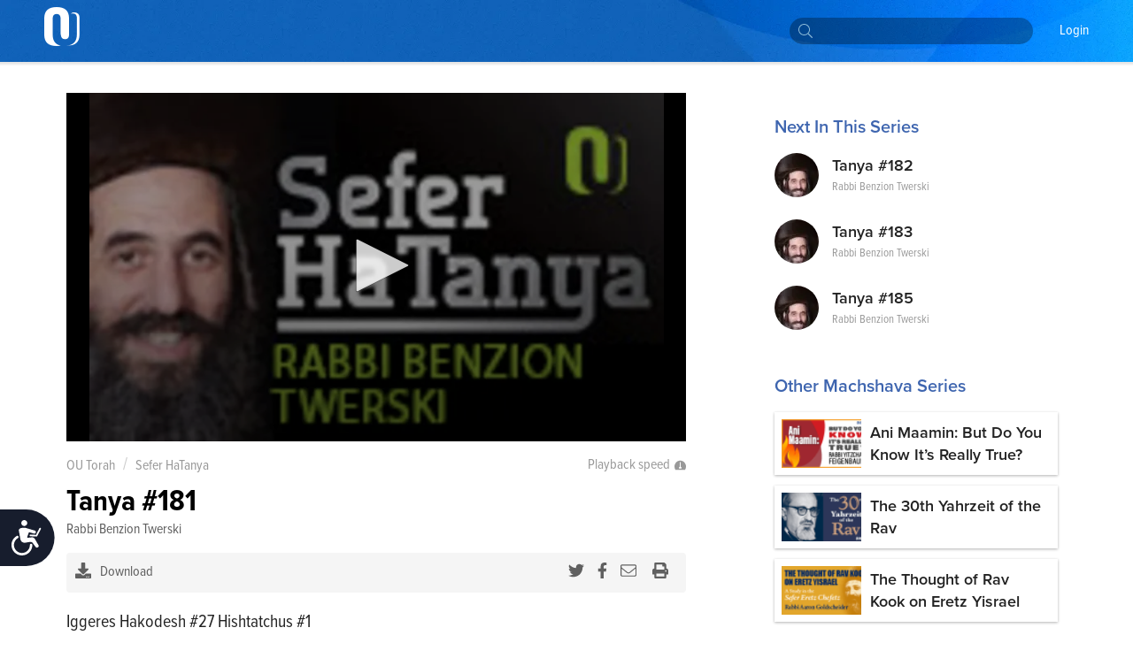

--- FILE ---
content_type: text/html; charset=utf-8
request_url: https://outorah.org/p/40402
body_size: 58084
content:
<!doctype html>
<html data-n-head-ssr>
  <head >
    <meta data-n-head="ssr" charset="utf-8"><meta data-n-head="ssr" name="viewport" content="width=device-width, initial-scale=1"><meta data-n-head="ssr" property="fb:app_id" content="948818435176052"><meta data-n-head="ssr" data-hid="sentry-trace" name="sentry-trace" content="764eb70ba18b4e1c91ba4b8313ca1bab-8189df8454dba596-1"><meta data-n-head="ssr" data-hid="sentry-baggage" name="baggage" content="sentry-environment=production,sentry-release=78b2a7a7b9d1e4a86c4b307e4007e5c4e6984c76,sentry-public_key=816c9b8dd5094769a7ad31d89c539248,sentry-trace_id=764eb70ba18b4e1c91ba4b8313ca1bab,sentry-sample_rate=1"><meta data-n-head="ssr" data-hid="description" name="description" content="Iggeres Hakodesh #27 Hishtatchus #1
"><meta data-n-head="ssr" name="description" content="Iggeres Hakodesh #27 Hishtatchus #1
"><meta data-n-head="ssr" property="og:locale" content="en_US"><meta data-n-head="ssr" property="article:section" content="Machshava"><meta data-n-head="ssr" property="article:published_time" content="2018-03-06T10:00:04.000Z"><meta data-n-head="ssr" property="og:type" content="article"><meta data-n-head="ssr" property="og:description" content="Iggeres Hakodesh #27 Hishtatchus #1
"><meta data-n-head="ssr" property="og:title" content="Tanya #181 - Sefer HaTanya - OU Torah"><meta data-n-head="ssr" property="og:url" content="https://outorah.org/p/40402/"><meta data-n-head="ssr" property="og:site_name" content="OU Torah"><meta data-n-head="ssr" property="og:image" content="https://res.cloudinary.com/orthodox-union/image/fetch/c_scale,f_auto,q_auto,w_265/https://s3.amazonaws.com/ou.org/torah/series-images/sefer-hatanya.png"><meta data-n-head="ssr" property="og:image:secure_url" content="https://res.cloudinary.com/orthodox-union/image/fetch/c_scale,f_auto,q_auto,w_265/https://s3.amazonaws.com/ou.org/torah/series-images/sefer-hatanya.png"><meta data-n-head="ssr" property="og:image:width" content="84"><meta data-n-head="ssr" property="og:image:height" content="80"><meta data-n-head="ssr" property="twitter:title" content="Tanya #181 - Sefer HaTanya - OU Torah"><meta data-n-head="ssr" property="twitter:description" content="Iggeres Hakodesh #27 Hishtatchus #1
"><meta data-n-head="ssr" property="twitter:image" content="https://res.cloudinary.com/orthodox-union/image/fetch/c_scale,f_auto,q_auto,w_265/https://s3.amazonaws.com/ou.org/torah/series-images/sefer-hatanya.png"><meta data-n-head="ssr" property="twitter:card" content="summary_large_image"><meta data-n-head="ssr" property="twitter:site" content="@OUTorah"><meta data-n-head="ssr" property="twitter:creator" content="@OUTorah"><title>Tanya #181 - Sefer HaTanya - OU Torah</title><base href="/"><link data-n-head="ssr" rel="icon" type="image/x-icon" href="./favicon.ico?v1"><link data-n-head="ssr" rel="stylesheet" href="https://fonts.googleapis.com/css?family=Raleway:200,400,600,800"><link data-n-head="ssr" rel="canonical" href="https://outorah.org/p/40402/"><script data-n-head="ssr" src="https://cmp.osano.com/AzyvxUSByGm4feKh/e11b76f0-6aac-484b-818d-b5c340a4c876/osano.js"></script><script data-n-head="ssr" src="https://content.jwplatform.com/libraries/semhtxTE.js"></script><script data-n-head="ssr" src="https://www.googletagservices.com/tag/js/gpt.js" defer></script><script data-n-head="ssr">var exports = {}</script><script data-n-head="ssr" data-hid="gtm-script">if(!window._gtm_init){window._gtm_init=1;(function(w,n,d,m,e,p){w[d]=(w[d]==1||n[d]=='yes'||n[d]==1||n[m]==1||(w[e]&&w[e][p]&&w[e][p]()))?1:0})(window,navigator,'doNotTrack','msDoNotTrack','external','msTrackingProtectionEnabled');(function(w,d,s,l,x,y){w[x]={};w._gtm_inject=function(i){if(w.doNotTrack||w[x][i])return;w[x][i]=1;w[l]=w[l]||[];w[l].push({'gtm.start':new Date().getTime(),event:'gtm.js'});var f=d.getElementsByTagName(s)[0],j=d.createElement(s);j.async=true;j.src='https://www.googletagmanager.com/gtm.js?id='+i;f.parentNode.insertBefore(j,f);};w[y]('GTM-5QTSZ43')})(window,document,'script','dataLayer','_gtm_ids','_gtm_inject')}</script><script data-n-head="ssr" id="google-publisher-tag-lib-script" src="https://www.googletagservices.com/tag/js/gpt.js" async></script><script data-n-head="ssr" id="google-publisher-tag-init-script">var googletag = googletag || {};googletag.cmd = googletag.cmd || [];
    googletag.cmd.push(function(){
      googletag.pubads().enableSingleRequest();
      
      
      googletag.enableServices();
    });
  </script><link rel="preload" href="/_nuxt/7f0e5ca.js" as="script"><link rel="preload" href="/_nuxt/7b0e8b5.js" as="script"><link rel="preload" href="/_nuxt/2eea93e.js" as="script"><link rel="preload" href="/_nuxt/c522ec2.js" as="script"><link rel="preload" href="/_nuxt/bd0c575.js" as="script"><link rel="preload" href="/_nuxt/25a082a.js" as="script"><link rel="preload" href="/_nuxt/1ae0eba.js" as="script"><link rel="preload" href="/_nuxt/f866744.js" as="script"><link rel="preload" href="/_nuxt/d4de0b8.js" as="script"><style data-vue-ssr-id="666662d9:0 666662d9:8 666662d9:1 666662d9:2 666662d9:3 666662d9:4 666662d9:5 666662d9:6 0176789d:0 115c7b6c:0 358b8d94:0 352ceeda:0 0941d0ff:0 713456b6:0 bf4cef60:0 2689e65c:0 d131ac78:0 2bf7a93a:0 5d8d0221:0 6a99256a:0 d2a83c86:0">@import url(https://use.typekit.net/nsi4hfu.css);

/*  ============================================================
	Based on Meyer Reset css http://meyerweb.com/eric/tools/css/reset/
*/
.osano-cm-widget { display: none; }

*,
*:before,
*:after {
  box-sizing: border-box;
}

html,
body,
div,
span,
applet,
object,
iframe,
h1,
h2,
h3,
h4,
h5,
h6,
p,
blockquote,
pre,
a,
abbr,
acronym,
address,
big,
cite,
code,
del,
dfn,
em,
img,
ins,
kbd,
q,
s,
samp,
small,
strike,
strong,
sub,
sup,
tt,
var,
b,
u,
i,
center,
dl,
dt,
dd,
ol,
ul,
li,
fieldset,
form,
label,
legend,
table,
caption,
tbody,
tfoot,
thead,
tr,
th,
td,
article,
aside,
canvas,
details,
embed,
figure,
figcaption,
footer,
header,
hgroup,
menu,
nav,
output,
ruby,
section,
summary,
time,
mark,
audio,
video {
  margin: 0;
  padding: 0;
  border: 0;
  font-size: inherit;
  font: inherit;
  vertical-align: baseline;
}

/* HTML5 display-role reset for older browsers */

article,
aside,
details,
figcaption,
figure,
footer,
header,
hgroup,
menu,
nav,
section {
  display: block;
}

b, strong {
    font-weight: bold;
}

i, cite, em, var, address, dfn {
    font-style: italic;
}
blockquote {
    padding: 10px 20px;
    margin: 0 0 20px;
    font-size: 17.5px;
    border-left: 5px solid #eeeeee;
}
body {
  background: white;
  font-size: 16px;
  color: #222222;
  line-height: 1.4;
  font-family: "proxima-nova-condensed", "Helvetica Neue", Helvetica, Arial, sans-serif;
  font-weight: 400;
  margin: 0;
  padding: 0;
}


li{
  display: block;
}



.post-content ol li,
.post-content ul li{
    display: list-item;
}
blockquote{
  margin:20px 0;
  font-style:italic;
  color: #555555;
  padding:1.2em 30px 1.2em 75px;
  border-left:8px solid #365ba5 ;
  line-height:1.6;
  position: relative;
  background:#f7f7f7;
}
@media only screen and (min-width: 720px) {
  blockquote{
    font-size: 1.4em;
  }
}


blockquote::before{
  font-family:Arial;
  content: "\201C";
  color:#365ba5;
  font-size:4em;
  position: absolute;
  left: 10px;
  top:-10px;
}

blockquote::after{
  content: '';
}
.post-content ul {
  margin-left: 20px;
  list-style: disc;
}
.post-content ol {
  margin-left: 20px;
}

.post-content ul li,
.post-content ol li {
  display: list-item;
  margin-bottom: 5px;
}
table {
  width: 100%;
  border-collapse: collapse;
  border-spacing: 0;
}

a {
  text-decoration: none;
  color: #5476bc;
  font-weight: 400;
}

p{
  margin-bottom:20px;
}
iframe {
  max-width: 100%;
}

img {
  max-width: 100%;
  height: auto;
  border: 0;
}

::-moz-focus-inner {
  padding: 0;
  border: 0;
}

:focus {
  outline: 0;
}

/* form element Reset */


input[type="text"],
input[type="password"],
input[type="email"],
input[type="number"],
input[type="address"],
input[type="time"] {
  box-sizing: border-box;
  height: 36px;
  width: 100%;
  display: block;
  border: 1px solid #EFEFEF;
  padding: 0 10px;
  border-radius: 4px;
  background:#FCFCFC;
  transition: all .3s ease-in-out;
  font-size: 14px;
  color: #666666;

  &:hover {
    border-color: #ccc;
    box-shadow: none;
  }

  &:focus {
    border-color: #EFEFEF;
    box-shadow: none;
    color: #333;
  }
}
textarea {
  box-sizing: border-box;
  min-height: 60px;
  width: 100%;
  display: block;
  border: 1px solid #EFEFEF;
  padding: 8px 10px;
  border-radius: 4px;
  background:#FCFCFC;
  transition: all .3s ease-in-out;
  color: #666666;
  font-size: 14px;

  &:hover {
    border-color: #ccc;
    box-shadow: none;
  }

  &:focus {
    border-color: #EFEFEF;
    box-shadow: none;
    color: #333;
  }
}
::placeholder {
  font-size: 14px; color: #999999;
}
input:-webkit-autofill {
  -webkit-box-shadow: 0 0 0 1000px #e8e8e8 inset;
}
input::-webkit-input-placeholder { font-size: 14px; color: #999999; }
input::-moz-placeholder { font-size: 14px; color: #999999; }
input:-ms-input-placeholder { font-size: 14px; color: #999999; }
input:-moz-placeholder { font-size: 14px; color: #999999; }
/*  UTILITY CLASSES ======================================================================= */

/* container */
.container {
  clear: both;
  max-width: 1170px;
  margin: 0 auto;
  padding: 0px 20px;
  position: relative;
}

/* clearfix */

.clearfix:after {
  content: "";
  display: table;
  clear: both;
}
strong {
  font-weight: 700;
}

/* text */

.text-center {
  text-align: center;
}
.text-right {
  text-align: right;
}
.text-left {
  text-align: left;
}

.italic {
  font-style: italic;
}
.to-upper {
  text-transform: uppercase;
}
small {
  font-size: .8em;
}

/* HR */
hr {
  margin-bottom: 15px;
  margin-top: 0;
  border: 0;
  height: 0;
  border-top: 1px solid #dbdee5;
}

.aligncenter {
  display: block;
  margin: auto;
}
.alignleft {
  float: left;
  margin-right: 20px;
  margin-bottom: 20px;
}
.alignright {
  float: right;
  margin-left: 20px;
  margin-bottom: 20px;
}

/* btns */
.btn {
  font-size: 14px;
  line-height: 1;
  text-align: center;
  color: #333;
  padding: 13px 25px;
  background: #FFDE49;
  display: inline-block;
  font-weight: 400;
  border: none;
  border-radius:2px;
  cursor: pointer;
  transition: all 0.3s ease-in-out;

  &.btn--blue{
    color:white;
    background-color: #339af0;
    &:hover {
      background-color: #3c90d6;
    }
  }
  &.btn--black{
    color:white;
    background-color: #222;
    &:hover {
      background-color: #444;
    }
  }
}
.btn:hover {
  background-color: #f3d23a;
}



/* vue content transition */
.content-enter {
  opacity: 0;
}
.content-enter-to {
  opacity: 1;
}

.content-leave {
  opacity: 1;
}
.content-leave-to {
  opacity: 0;
}

.content-enter-active,
.content-leave-active {
  transition: opacity 0.3s ease-in-out;
}

/* Responsive Video */
.video-container {
  margin-top: 125px;
  margin-bottom: -150px;
  background: black;
}
.videoWrapper {
  position: relative;
  padding-bottom: 56.25%;
  padding-top: 10px;
  height: 0;
  max-width: 900px;
  margin: auto;
}
.videoWrapper iframe {
  position: absolute;
  top: 0;
  left: 0;
  width: 100%;
  height: 100%;
}

/* EL Loading */
.el-loading-parent--relative {
  margin-top: 60px;
}



svg:not(:root).svg-inline--fa {
  overflow: visible; }

.svg-inline--fa {
  display: inline-block;
  font-size: inherit;
  height: 1em;
  overflow: visible;
  vertical-align: -.125em; }
  .svg-inline--fa.fa-lg {
    vertical-align: -.225em; }
  .svg-inline--fa.fa-w-1 {
    width: 0.0625em; }
  .svg-inline--fa.fa-w-2 {
    width: 0.125em; }
  .svg-inline--fa.fa-w-3 {
    width: 0.1875em; }
  .svg-inline--fa.fa-w-4 {
    width: 0.25em; }
  .svg-inline--fa.fa-w-5 {
    width: 0.3125em; }
  .svg-inline--fa.fa-w-6 {
    width: 0.375em; }
  .svg-inline--fa.fa-w-7 {
    width: 0.4375em; }
  .svg-inline--fa.fa-w-8 {
    width: 0.5em; }
  .svg-inline--fa.fa-w-9 {
    width: 0.5625em; }
  .svg-inline--fa.fa-w-10 {
    width: 0.625em; }
  .svg-inline--fa.fa-w-11 {
    width: 0.6875em; }
  .svg-inline--fa.fa-w-12 {
    width: 0.75em; }
  .svg-inline--fa.fa-w-13 {
    width: 0.8125em; }
  .svg-inline--fa.fa-w-14 {
    width: 0.875em; }
  .svg-inline--fa.fa-w-15 {
    width: 0.9375em; }
  .svg-inline--fa.fa-w-16 {
    width: 1em; }
  .svg-inline--fa.fa-w-17 {
    width: 1.0625em; }
  .svg-inline--fa.fa-w-18 {
    width: 1.125em; }
  .svg-inline--fa.fa-w-19 {
    width: 1.1875em; }
  .svg-inline--fa.fa-w-20 {
    width: 1.25em; }
  .svg-inline--fa.fa-pull-left {
    margin-right: .3em;
    width: auto; }
  .svg-inline--fa.fa-pull-right {
    margin-left: .3em;
    width: auto; }
  .svg-inline--fa.fa-border {
    height: 1.5em; }
  .svg-inline--fa.fa-li {
    width: 2em; }
  .svg-inline--fa.fa-fw {
    width: 1.25em; }

.fa-layers svg.svg-inline--fa {
  bottom: 0;
  left: 0;
  margin: auto;
  position: absolute;
  right: 0;
  top: 0; }

.fa-layers {
  display: inline-block;
  height: 1em;
  position: relative;
  text-align: center;
  vertical-align: -.125em;
  width: 1em; }
  .fa-layers svg.svg-inline--fa {
    -webkit-transform-origin: center center;
            transform-origin: center center; }

.fa-layers-text, .fa-layers-counter {
  display: inline-block;
  position: absolute;
  text-align: center; }

.fa-layers-text {
  left: 50%;
  top: 50%;
  -webkit-transform: translate(-50%, -50%);
          transform: translate(-50%, -50%);
  -webkit-transform-origin: center center;
          transform-origin: center center; }

.fa-layers-counter {
  background-color: #ff253a;
  border-radius: 1em;
  -webkit-box-sizing: border-box;
          box-sizing: border-box;
  color: #fff;
  height: 1.5em;
  line-height: 1;
  max-width: 5em;
  min-width: 1.5em;
  overflow: hidden;
  padding: .25em;
  right: 0;
  text-overflow: ellipsis;
  top: 0;
  -webkit-transform: scale(0.25);
          transform: scale(0.25);
  -webkit-transform-origin: top right;
          transform-origin: top right; }

.fa-layers-bottom-right {
  bottom: 0;
  right: 0;
  top: auto;
  -webkit-transform: scale(0.25);
          transform: scale(0.25);
  -webkit-transform-origin: bottom right;
          transform-origin: bottom right; }

.fa-layers-bottom-left {
  bottom: 0;
  left: 0;
  right: auto;
  top: auto;
  -webkit-transform: scale(0.25);
          transform: scale(0.25);
  -webkit-transform-origin: bottom left;
          transform-origin: bottom left; }

.fa-layers-top-right {
  right: 0;
  top: 0;
  -webkit-transform: scale(0.25);
          transform: scale(0.25);
  -webkit-transform-origin: top right;
          transform-origin: top right; }

.fa-layers-top-left {
  left: 0;
  right: auto;
  top: 0;
  -webkit-transform: scale(0.25);
          transform: scale(0.25);
  -webkit-transform-origin: top left;
          transform-origin: top left; }

.fa-lg {
  font-size: 1.33333em;
  line-height: 0.75em;
  vertical-align: -.0667em; }

.fa-xs {
  font-size: .75em; }

.fa-sm {
  font-size: .875em; }

.fa-1x {
  font-size: 1em; }

.fa-2x {
  font-size: 2em; }

.fa-3x {
  font-size: 3em; }

.fa-4x {
  font-size: 4em; }

.fa-5x {
  font-size: 5em; }

.fa-6x {
  font-size: 6em; }

.fa-7x {
  font-size: 7em; }

.fa-8x {
  font-size: 8em; }

.fa-9x {
  font-size: 9em; }

.fa-10x {
  font-size: 10em; }

.fa-fw {
  text-align: center;
  width: 1.25em; }

.fa-ul {
  list-style-type: none;
  margin-left: 2.5em;
  padding-left: 0; }
  .fa-ul > li {
    position: relative; }

.fa-li {
  left: -2em;
  position: absolute;
  text-align: center;
  width: 2em;
  line-height: inherit; }

.fa-border {
  border: solid 0.08em #eee;
  border-radius: .1em;
  padding: .2em .25em .15em; }

.fa-pull-left {
  float: left; }

.fa-pull-right {
  float: right; }

.fa.fa-pull-left,
.fas.fa-pull-left,
.far.fa-pull-left,
.fal.fa-pull-left,
.fab.fa-pull-left {
  margin-right: .3em; }

.fa.fa-pull-right,
.fas.fa-pull-right,
.far.fa-pull-right,
.fal.fa-pull-right,
.fab.fa-pull-right {
  margin-left: .3em; }

.fa-spin {
  -webkit-animation: fa-spin 2s infinite linear;
          animation: fa-spin 2s infinite linear; }

.fa-pulse {
  -webkit-animation: fa-spin 1s infinite steps(8);
          animation: fa-spin 1s infinite steps(8); }

@-webkit-keyframes fa-spin {
  0% {
    -webkit-transform: rotate(0deg);
            transform: rotate(0deg); }
  100% {
    -webkit-transform: rotate(360deg);
            transform: rotate(360deg); } }

@keyframes fa-spin {
  0% {
    -webkit-transform: rotate(0deg);
            transform: rotate(0deg); }
  100% {
    -webkit-transform: rotate(360deg);
            transform: rotate(360deg); } }

.fa-rotate-90 {
  -ms-filter: "progid:DXImageTransform.Microsoft.BasicImage(rotation=1)";
  -webkit-transform: rotate(90deg);
          transform: rotate(90deg); }

.fa-rotate-180 {
  -ms-filter: "progid:DXImageTransform.Microsoft.BasicImage(rotation=2)";
  -webkit-transform: rotate(180deg);
          transform: rotate(180deg); }

.fa-rotate-270 {
  -ms-filter: "progid:DXImageTransform.Microsoft.BasicImage(rotation=3)";
  -webkit-transform: rotate(270deg);
          transform: rotate(270deg); }

.fa-flip-horizontal {
  -ms-filter: "progid:DXImageTransform.Microsoft.BasicImage(rotation=0, mirror=1)";
  -webkit-transform: scale(-1, 1);
          transform: scale(-1, 1); }

.fa-flip-vertical {
  -ms-filter: "progid:DXImageTransform.Microsoft.BasicImage(rotation=2, mirror=1)";
  -webkit-transform: scale(1, -1);
          transform: scale(1, -1); }

.fa-flip-horizontal.fa-flip-vertical {
  -ms-filter: "progid:DXImageTransform.Microsoft.BasicImage(rotation=2, mirror=1)";
  -webkit-transform: scale(-1, -1);
          transform: scale(-1, -1); }

:root .fa-rotate-90,
:root .fa-rotate-180,
:root .fa-rotate-270,
:root .fa-flip-horizontal,
:root .fa-flip-vertical {
  -webkit-filter: none;
          filter: none; }

.fa-stack {
  display: inline-block;
  height: 2em;
  position: relative;
  width: 2.5em; }

.fa-stack-1x,
.fa-stack-2x {
  bottom: 0;
  left: 0;
  margin: auto;
  position: absolute;
  right: 0;
  top: 0; }

.svg-inline--fa.fa-stack-1x {
  height: 1em;
  width: 1.25em; }

.svg-inline--fa.fa-stack-2x {
  height: 2em;
  width: 2.5em; }

.fa-inverse {
  color: #fff; }

.sr-only {
  border: 0;
  clip: rect(0, 0, 0, 0);
  height: 1px;
  margin: -1px;
  overflow: hidden;
  padding: 0;
  position: absolute;
  width: 1px; }

.sr-only-focusable:active, .sr-only-focusable:focus {
  clip: auto;
  height: auto;
  margin: 0;
  overflow: visible;
  position: static;
  width: auto; }

  /* hebrew */
  .ql-direction-rtl {
    direction: rtl;
}
/*  MENU STYLES ======================================================================= */

/* collapsible menu */

.responsive-nav {
  position: relative;
  z-index: 1;
  width: 45px;
  height: 45px;
  color: #64717b;
  cursor: pointer;
  overflow: hidden;
  @media screen and (min-width: 960px) {
    width: auto;
    height: auto;
    background: none;
    overflow: visible;
    display: inline-block;
    margin-left: 35px;
  }
  &:after {
    content: "☰";
    font-size: 20px;
    width: 1em;
    color: white;
    line-height: 1;
    text-align: center;
    position: absolute;
    transition: all 0.3s ease-in-out;
    top: 9px;
    left: 13px;
  }
    @media screen and (min-width: 960px) {
    &:after {
        content: normal;
        content: none;
      }
  }
  &.is-open {
    overflow: visible;
    &:after {
      content: "✕";
      color: white;
      @media screen and (min-width: 960px) {
        content: normal;
        content: none;
      }
    }
  }
}

.responsive-nav:before {
  content: "";
  width: 0;
  transition: all 0.3s ease-in-out;
}

.responsive-nav.is-open:before {
  content: "";
  background-color: #64717b;
  position: fixed;
  height: 100%;
  width: 300px;
  top: 0;
  right: 0;
  z-index: -1;
  opacity: 0.95;
  @media screen and (min-width: 960px) {
    display: none;
  }
}

/* menu ul element */

.menu-list {
  padding-top: 50px;
  position: absolute;
  top: 0;
  right: 0;
  transition: all 0.3s ease-in-out;
  z-index: 0;
  width: 0;
  @media screen and (min-width: 960px) {
    padding-top: 0;
    position: static;
    width: auto;
    display: block;
  }
}

.is-open .menu-list {
  @media screen and (max-width: 960px) {
    width: 250px;
  }
}

.menu-list > li {
  @media screen and (min-width: 960px) {
    display: inline-block;
    margin-right: 20px;
  }
}

/* main nav */

.site-nav__main a {
  text-transform: capitalize;
  font-size: 14px;
  color: white;
  position: relative;
  display: block;
  padding: 15px 5px 15px;
  font-weight: 200;
	font-family: "proxima-nova-condensed", "Helvetica Neue", Helvetica, Arial, sans-serif;
	text-decoration: none;
  border-bottom: 2px solid transparent;
}

@media screen and (min-width: 960px) {
  .site-nav__main a {
    color: white;
    font-weight: 400;
		  font-size: 16px;
    background-image: -webkit-linear-gradient(top, #fff 0%, #fff 100%);
    background-image: linear-gradient(to bottom, #fff 0%, #fff 100%);
    background-size: 0px 4px;
    background-position: 0 53px;
    background-repeat: no-repeat;
    -webkit-transition: all 0.3s linear;
    transition: all 0.3s linear;
    overflow: hidden;
  }
  .site-nav__main a:hover {
    background-size: 100% 4px;
  }
  .site-nav__main a.active {
    color: #333;
    font-weight: bold;
    border-bottom: 2px solid #727e87;
  }
}
/* dropdown */

.menu__dropdown {
  position: relative;
}

.site-nav__main .menu__dropdown-menu {
  padding: 5px 20px 5px 10px;
  min-width: 150px;
  @media screen and (min-width: 960px) {
    display: none;
    position: absolute;
    background: #0252af;
    color: white;
    top: 100%;
    left: -10px;
  }
}
.menu__dropdown-menu a {
  padding-bottom: 10px;
  border-bottom: none;
}
.menu__dropdown-menu a:hover {
  border-bottom: none;
}
.menu__dropdown:hover .menu__dropdown-menu {
  display: block;
}

/*  HEADINGS STYLES ========================================================================== */

h1 {
  font-weight: 900;
  font-size: 30px;
  text-transform: uppercase;
  display: block;
  line-height: 1.2;
  margin-bottom: 40px;
  text-align: center;
}

h2 {
  display: block;
  line-height: 1.2;
  font-weight: 700;
  font-size: 22px;
  margin-bottom: 40px;
  color: #365ba5;
}

h3 {
  font-size: 18px;
  text-transform: uppercase;
  margin-bottom: 20px;
}

h4 {
  font-size: 26px;
  margin-bottom: 10px;
  font-weight: bold;
}

@media only screen and (min-width: 720px) {
  h1 {
    font-size: 48px;
  }
  h2 {
    font-size: 28px;
  }
  h3 {
    font-size: 24px;
  }
  h4 {
    font-size: 30px;
  }
}

/*  FORM ELEMENTS ======================================================================= */

form>section {
    margin-bottom: 30px;
    position: relative;
    padding-bottom: 15px;
}

.ast {
    color: red;
}
.form-header {
    font-weight: 900;
    margin-bottom: 20px;
    color: #365ba5;
    display: block;
}
.form-note {
    font-weight: 200;
    font-size: 11px;
    font-style: italic;
    display: block;
    margin-bottom: 8px;
}
form input,
form textarea {
    border-radius: 4px;
}

.form-row {
    display: flex;
    max-width: 400px;
    margin-bottom: 15px;
    flex-wrap: wrap;
}

.form-row>div {
    flex: 1;
    padding-right: 20px;
}
.form-row>div:last-child {
    padding-right: 0;
}
.form-row>.flex-dbl {
    flex: 2;
}

.form-row.smaller {
    max-width: 300px;
}
.form-row > .short-input {
    max-width: 120px;
}
.form-row.bigger {
    max-width: 100%;
}

input::-webkit-input-placeholder {
    color: #ccc;
}

input::-moz-placeholder {
    color: #ccc;
}

input:-ms-input-placeholder {
    color: #ccc;
}
.error-label {
    font-size: 12px;
    color: #fd0000;
    display: block;
}
fieldset[disabled] .multiselect {
    pointer-events: none
}
.multiselect__spinner {
    position: absolute;
    right: 1px;
    top: 1px;
    width: 48px;
    height: 35px;
    background: #fff;
    display: block
}
.multiselect__spinner:after,
.multiselect__spinner:before {
    position: absolute;
    content: "";
    top: 50%;
    left: 50%;
    margin: -8px 0 0 -8px;
    width: 16px;
    height: 16px;
    border-radius: 100%;
    border-color: #41b883 transparent transparent;
    border-style: solid;
    border-width: 2px;
    box-shadow: 0 0 0 1px transparent
}
.multiselect__spinner:before {
    animation: spinning 2.4s cubic-bezier(.41, .26, .2, .62);
    animation-iteration-count: infinite
}
.multiselect__spinner:after {
    animation: spinning 2.4s cubic-bezier(.51, .09, .21, .8);
    animation-iteration-count: infinite
}
.multiselect__loading-enter-active,
.multiselect__loading-leave-active {
    transition: opacity .4s ease-in-out;
    opacity: 1
}
.multiselect__loading-enter,
.multiselect__loading-leave-active {
    opacity: 0
}
.multiselect,
.multiselect__input,
.multiselect__single {
    font-family: inherit;
    font-size: 14px;
    -ms-touch-action: manipulation;
    touch-action: manipulation
}
.multiselect {
    box-sizing: content-box;
    display: block;
    position: relative;
    width: 100%;
    min-height: 40px;
    text-align: left;
    color: #35495e;
    border: 1px solid #D8DBDF;
}
.multiselect * {
    box-sizing: border-box
}
.multiselect:focus {
    outline: none
}
.multiselect--disabled {
    pointer-events: none;
    opacity: .6
}
.multiselect--active {
    z-index: 50
}
.multiselect--active .multiselect__current,
.multiselect--active .multiselect__input,
.multiselect--active .multiselect__tags {
    border-bottom-left-radius: 0;
    border-bottom-right-radius: 0
}
.multiselect--active .multiselect__select {
    transform: rotate(180deg)
}
.multiselect__input,
.multiselect__single {
    height: 100%;
    align-items: center;
    padding: 10px 5px;
    position: relative;
    display: flex;
    min-height: 20px;
    line-height: 20px;
    border: none;
    border-radius: 5px;
    background: #fff;
    width: 100%;
    transition: border .1s ease;
    box-sizing: border-box;
}
.multiselect__tag~.multiselect__input,
.multiselect__tag~.multiselect__single {
    width: auto
}
.multiselect__input:hover,
.multiselect__single:hover {
    border-color: #cfcfcf
}
.multiselect__input:focus,
.multiselect__single:focus {
    border-color: #a8a8a8;
    outline: none
}
.multiselect__single {
    padding-left: 6px;
}
.multiselect__tags {
    min-height: 40px;
    display: block;
    padding: 0px 40px 0 0px !important;
    border-radius: 2px !important;
    border: none !important;
    background: #fff
}
.multiselect__tag {
    position: relative;
    display: inline-block;
    padding: 10px 26px 10px 10px;
    border-radius: 5px;
    margin: 5px 5px 10px 5px;
    color: #3674c0;
    line-height: 1;
    background: #f0f4f8;
    white-space: nowrap
}
.multiselect__tag-icon {
    cursor: pointer;
    margin-left: 7px;
    position: absolute;
    right: 0;
    top: 5px;
    bottom: 0;
    font-weight: 700;
    font-style: normal;
    width: 22px;
    text-align: center;
    line-height: 22px;
    transition: all .2s ease;
    border-radius: 5px
}
.multiselect__tag-icon:after {
    content: "\D7";
    color: #3674c0;
    font-size: 16px
}
.multiselect__tag-icon:focus,
.multiselect__tag-icon:hover {
    background: #369a6e
}
.multiselect__tag-icon:focus:after,
.multiselect__tag-icon:hover:after {
    color: #fff
}
.multiselect__current {
    min-height: 40px;
    overflow: hidden;
    padding: 8px 12px 0;
    padding-right: 30px;
    white-space: nowrap;
    border-radius: 5px;
    border: 1px solid #e8e8e8
}
.multiselect__current,
.multiselect__select {
    line-height: 16px;
    box-sizing: border-box;
    display: block;
    margin: 0;
    text-decoration: none;
    cursor: pointer
}
.multiselect__select {
    position: absolute;
    width: 40px;
    height: 40px;
    right: 1px;
    top: 1px;
    padding: 4px 8px;
    text-align: center;
    transition: transform .2s ease
}
.multiselect__select:before {
    position: relative;
    right: 0;
    top: 65%;
    color: #999;
    margin-top: 4px;
    border-style: solid;
    border-width: 5px 5px 0;
    border-color: #999 transparent transparent;
    content: ""
}
.multiselect__placeholder {
color: #adadad;
    display: flex;
    height: 100%;
    align-items: center;
    padding: 10px 5px;
}
.multiselect--active .multiselect__placeholder {
    display: none
}
.multiselect__content {
    position: absolute;
    list-style: none;
    display: block;
    background: #fff;
    width: 100%;
    max-height: 240px;
    overflow: auto;
    padding: 0;
    margin: 0;
    border: 1px solid #e8e8e8;
    border-top: none;
    border-bottom-left-radius: 5px;
    border-bottom-right-radius: 5px;
    z-index: 50
}
.multiselect__content::webkit-scrollbar {
    display: none
}
.multiselect__element {
    display: block
}
.multiselect__option {
    display: block;
    padding: 12px;
    min-height: 40px;
    line-height: 16px;
    text-decoration: none;
    text-transform: none;
    vertical-align: middle;
    position: relative;
    cursor: pointer;
    white-space: nowrap
}
.multiselect__option:after {
    top: 0;
    right: 0;
    position: absolute;
    line-height: 40px;
    padding-right: 12px;
    padding-left: 20px
}
.multiselect__option--highlight {
    background: #f0f4f8;
    outline: none;
    color: #3674c0;
}
.multiselect__option--highlight:after {
    content: attr(data-select);
    background: #f0f4f8;
    color: #3674c0;
}
.multiselect__option--selected {
    background: #f3f3f3;
    color: #35495e;
    font-weight: 700
}
.multiselect__option--selected:after {
    content: attr(data-selected);
    color: silver
}
.multiselect__option--selected.multiselect__option--highlight {
    background: #ff6a6a;
    color: #fff
}
.multiselect__option--selected.multiselect__option--highlight:after {
    background: #ff6a6a;
    content: attr(data-deselect);
    color: #fff
}
.multiselect--disabled {
    background: #ededed;
    pointer-events: none
}
.multiselect--disabled .multiselect__current,
.multiselect--disabled .multiselect__select,
.multiselect__option--disabled {
    background: #ededed;
    color: #a6a6a6
}
.multiselect__option--disabled {
    cursor: text;
    pointer-events: none
}
.multiselect__option--disabled.multiselect__option--highlight {
    background: #dedede!important
}
.multiselect-enter-active,
.multiselect-leave-active {
    transition: all .3s ease
}
.multiselect-enter,
.multiselect-leave-active {
    opacity: 0
}
@keyframes spinning {
    0% {
        transform: rotate(0)
    }
    to {
        transform: rotate(2turn)
    }
}
input.multiselect__input {
        /* padding-top: 15px; */
  border:none !important;
	background:white;
  margin-bottom: 0 !important;
}

.nuxt-progress {
  position: fixed;
  top: 0px;
  left: 0px;
  right: 0px;
  height: 2px;
  width: 0%;
  opacity: 1;
  transition: width 0.1s, opacity 0.4s;
  background-color: #365ba5;
  z-index: 999999;
}
.nuxt-progress.nuxt-progress-notransition {
  transition: none;
}
.nuxt-progress-failed {
  background-color: red;
}

.site-header[data-v-e7b8222a]{width:100%;position:fixed;top:0;min-height:70px;left:0;padding:5px 20px 0px;box-shadow:0px 1px 2px 2px rgba(0,0,0,.1);z-index:1;background-size:cover;background-image:url("https://res.cloudinary.com/orthodox-union/image/upload/f_auto,q_auto/v1551002339/Torah/torag-header-bg.png");z-index:10}.site-header.site-header--brown[data-v-e7b8222a]{background:#241c18}.site-logo[data-v-e7b8222a]{margin-top:-3px}@media only screen and (min-width: 960px){.site-header[data-v-e7b8222a]{padding:0px 50px 0px;position:sticky}}.flex[data-v-e7b8222a]{display:flex;align-items:center;padding:10px 0px 10px}nav a[data-v-e7b8222a],nav span[data-v-e7b8222a]{color:#efefef;cursor:pointer}.search[data-v-e7b8222a]{margin-right:30px}nav.notifications[data-v-e7b8222a]{display:none}@media screen and (min-width: 960px){nav.notifications[data-v-e7b8222a]{display:flex;align-items:center;margin-left:auto;padding-bottom:10px;padding-top:10px}}a.nav__item[data-v-e7b8222a]{margin-right:20px}.notification-menu[data-v-e7b8222a]{margin-right:30px}.popover-action[data-v-e7b8222a]{color:#999;padding:10px;border-bottom:1px solid #efefef;font-size:15px;margin:0 -20px;cursor:pointer;z-index:9999}.popover-action[data-v-e7b8222a]:last-child{border-bottom:none}.popover-action[data-v-e7b8222a]:hover{background:#f7f7f7;color:#000}.popover-action:hover svg[data-v-e7b8222a]{fill:#000}.popover-action>a[data-v-e7b8222a]{display:block;color:#999}.popover-action>a.dropdown__icon[data-v-e7b8222a]{display:flex;align-items:center}.popover-action>a.dropdown__icon svg[data-v-e7b8222a]{height:25px;fill:#999;padding-right:5px}.popover-action>a.dropdown__icon[data-v-e7b8222a]:hover{color:#000}.popover-action>a.dropdown__icon:hover svg[data-v-e7b8222a]{fill:#000}
@media only screen and (max-width: 960px){body{padding-top:75px}}
.flex[data-v-d52741c8]{display:flex;align-items:center;padding:0;flex:1}li.menu-dropdown a[data-v-d52741c8]{display:flex}li.menu-dropdown a .icon[data-v-d52741c8]{margin-left:7px;display:none}@media only screen and (min-width: 960px){li.menu-dropdown a .icon[data-v-d52741c8]{display:block}}li.menu-dropdown ul a[data-v-d52741c8]{align-items:center;justify-content:space-between}li.menu-dropdown ul a .icon[data-v-d52741c8]{font-size:10px;margin-left:40px}li.menu-dropdown ul a[data-v-d52741c8]:hover{cursor:pointer}.menu-list>li[data-v-d52741c8]{position:relative;vertical-align:middle}.menu-dropdown ul a[data-v-d52741c8]{padding:12px 30px;color:#000;font-weight:400;font-family:"proxima-nova","Helvetica Neue",Helvetica,Arial,sans-serif;text-decoration:none;text-transform:uppercase}.menu-list ul[data-v-d52741c8]{margin:20px 0 0 0;opacity:0;background:#fff;visibility:hidden;position:absolute;top:45px;left:0;z-index:1;border-radius:0 4px 4px 4px;border:1px solid rgba(0,0,0,.15);box-shadow:0 6px 12px rgba(0,0,0,.175);transition:all .2s ease-in-out}@media only screen and (min-width: 960px){.menu-list li:hover>ul[data-v-d52741c8]{opacity:1;visibility:visible;margin:0}.menu-list li:hover>nav ul[data-v-d52741c8]{opacity:1;visibility:visible;margin:0}}.menu-list ul ul[data-v-d52741c8]{left:145px;padding:5px 20px 10px 10px;top:0;list-style:none;display:-webkit-box;display:-ms-flexbox;display:flex;align-items:center;position:absolute;-ms-flex-wrap:wrap;flex-wrap:wrap;max-width:800px;flex-flow:column}.menu-list ul ul li[data-v-d52741c8]{min-width:100%;max-width:100%}.menu-list ul ul li[data-v-d52741c8]:hover{background:none}.menu-list ul ul li[data-v-d52741c8]:hover:before{content:none}.menu-list ul ul li a[data-v-d52741c8]{display:block;font-size:15px;padding:6px 10px;font-weight:normal;line-height:1.42857143}.menu-list ul ul li a[data-v-d52741c8]:hover{text-decoration:underline}.menu-list ul ul.dropdown-split[data-v-d52741c8]{flex-flow:row wrap;width:600px;padding:10px 20px 10px 10px;overflow-y:scroll;max-height:100%}@media only screen and (min-width: 1200px){.menu-list ul ul.dropdown-split[data-v-d52741c8]{width:800px}}.menu-list ul ul.dropdown-split li[data-v-d52741c8]{flex:1;min-width:48%;max-width:48%}@media only screen and (min-width: 1200px){.menu-list ul ul.dropdown-split li[data-v-d52741c8]{min-width:30%;max-width:30%}}.menu-list ul ul.dropdown-nosplit[data-v-d52741c8]{width:195px}.menu-list ul a[data-v-d52741c8]{padding:10px 15px;text-transform:none}.menu-list ul li[data-v-d52741c8]:hover{background:#f2f3f5}ul.menu-dropdown__topics li[data-v-d52741c8]:hover:before{border-bottom:9px solid rgba(0,0,0,0);border-top:9px solid rgba(0,0,0,0);border-left:9px solid rgba(255,255,255,.8392156863);content:"";height:0;margin-top:10px;position:absolute;right:-8px;width:0}form.site-nav__top-search[data-v-d52741c8]{width:200px;position:relative;margin-left:auto;margin-top:-6px;margin-right:10px}form.site-nav__top-search input[data-v-d52741c8]{color:#fff;border:none;background:rgba(255,255,255,.3);height:30px;font-size:12px;padding-right:35px;border-radius:15px}form.site-nav__top-search button[data-v-d52741c8]{top:0px;right:0px;position:absolute;border:none;padding:8px 12px;font-size:12px;display:flex;align-items:center;-webkit-box-shadow:none;box-shadow:none;overflow:visible;border:0;font:inherit;-webkit-font-smoothing:inherit;letter-spacing:inherit;background:none;cursor:pointer;color:#1162b9}@media only screen and (min-width: 960px){form.site-nav__top-search[data-v-d52741c8]{display:none}}@media only screen and (min-width: 960px){ul.menu-dropdown--streams[data-v-d52741c8]{width:235px}}ul.menu-dropdown--streams li[data-v-d52741c8]:hover:before{content:none}a.donate-btn[data-v-d52741c8]{background:#fff;color:#0252af;display:inline-flex;border-radius:6px;padding:5px 15px;line-height:normal;font-size:15px}a.donate-btn[data-v-d52741c8]:hover{background:#fafafa}
.search[data-v-80017b7e]{position:relative;width:275px;transition:width .3s ease-in-out}.search>input[data-v-80017b7e]{color:#fff;border:none;background:rgba(0,0,0,.3);height:30px;font-size:12px;padding-left:35px;border-radius:15px}.search>input[data-v-80017b7e]:focus{background:rgba(0,0,0,.4)}.search>.icon[data-v-80017b7e]{position:absolute;top:6px;left:10px;color:#8cbbd8}.results[data-v-80017b7e]{position:absolute;background:#fff;box-shadow:0px 1px 15px rgba(0,0,0,.1);top:35px;border-radius:4px;width:100%;font-size:16px;max-height:500px;overflow:auto}.list-name[data-v-80017b7e]{font-weight:600;color:#666;font-size:18px;display:block;padding:5px 20px;display:flex;align-items:center;border-bottom:1px solid #ddd;background:#f7f7f7}.more-link[data-v-80017b7e]{display:flex;align-items:center;font-size:13px;color:#365ba5;font-weight:600;margin-left:auto}.more-link .icon[data-v-80017b7e]{margin-left:5px;font-size:9px}.search-list[data-v-80017b7e]{border-bottom:1px solid #efefef;padding-bottom:10px}.search-list[data-v-80017b7e]:first-child:after{content:"";position:absolute;left:50%;margin-left:-10px;border:10px solid rgba(0,0,0,0);border-bottom-color:#fff;top:-18px}.search-list[data-v-80017b7e]:first-child:before{content:"";position:absolute;left:50%;margin-left:-10px;border:10px solid rgba(0,0,0,0);border-bottom-color:#efefef;top:-19px}.search-list a[data-v-80017b7e]{color:#666;display:flex;align-items:center;padding:5px 20px}.search-list a[data-v-80017b7e]:hover{color:#fff;background:#339af0}.search-list .icon[data-v-80017b7e]{font-size:10px;margin-right:10px}.ais-InstantSearch:last-child .search-result[data-v-80017b7e]{border:none}.author-link[data-v-80017b7e]{display:flex;align-items:center;padding:5px 20px}.vue-avatar--wrapper[data-v-80017b7e]{margin-right:10px}[data-v-80017b7e]::placeholder{font-size:12px;color:#ccc}input[data-v-80017b7e]::-webkit-input-placeholder{font-size:12px;color:#ccc}input[data-v-80017b7e]::-moz-placeholder{font-size:12px;color:#ccc}input[data-v-80017b7e]:-ms-input-placeholder{font-size:12px;color:#ccc}input[data-v-80017b7e]:-moz-placeholder{font-size:12px;color:#ccc}.search-item svg.svg-inline--fa[data-v-80017b7e]{width:8px}.author-name[data-v-80017b7e]{flex:1}
main[data-v-500e8d08]{margin-top:20px}@media only screen and (min-width: 960px){main[data-v-500e8d08]{display:flex;margin-top:35px}}.post__main[data-v-500e8d08]{flex:3;font-size:20px;max-width:700px;margin:0 auto}@media only screen and (min-width: 960px){.post__main[data-v-500e8d08]{margin-right:100px}}.post__sidebar[data-v-500e8d08]{flex:1}section.latest-section[data-v-500e8d08]{margin-bottom:50px;font-family:"proxima-nova","Helvetica Neue",Helvetica,Arial,sans-serif}@media only screen and (min-width: 960px){section.latest-section[data-v-500e8d08]{margin-top:25px}}h3.sidebar__title[data-v-500e8d08]{font-size:20px;color:#3e65af;text-transform:none;font-weight:600;margin-bottom:15px}.latest__col[data-v-500e8d08]{display:flex;color:#000;align-items:center;margin-bottom:15px}@media only screen and (min-width: 960px){.latest__col[data-v-500e8d08]{margin-bottom:25px;max-width:320px;min-width:320px}}.other__col[data-v-500e8d08]{display:flex;color:#000;align-items:center;margin-bottom:5px;padding:10px}@media only screen and (min-width: 960px){.other__col[data-v-500e8d08]{box-shadow:0 1px 5px rgba(0,0,0,.2);transition:box-shadow .2s linear;margin-bottom:12px;max-width:320px;min-width:320px}}.other__col[data-v-500e8d08]:hover{box-shadow:0px 1px 8px rgba(0,0,0,.3)}.other__img[data-v-500e8d08]{display:flex;min-width:90px;max-width:90px;height:55px;background-size:cover;line-height:50px;font-weight:bold;align-items:center;justify-content:center;text-align:center;margin-right:10px}.latest__img[data-v-500e8d08]{display:flex;min-width:50px;max-width:50px;height:50px;border-radius:50%;background-size:cover;line-height:50px;font-weight:bold;align-items:center;justify-content:center;text-align:center;margin-right:15px}.latest__title[data-v-500e8d08]{font-weight:700;color:#222}@media only screen and (min-width: 720px){.latest__title[data-v-500e8d08]{font-size:18px}}.latest__author[data-v-500e8d08],.other__author[data-v-500e8d08]{display:block;color:#999;font-weight:400;font-size:13px;text-transform:capitalize;margin-top:3px;font-family:"proxima-nova-condensed"}a.other__col[data-v-500e8d08]{display:flex;color:#000;align-items:center;padding:8px 15px 8px 8px;margin-bottom:5px}@media only screen and (min-width: 960px){a.other__col[data-v-500e8d08]{box-shadow:0px 1px 3px rgba(0,0,0,.3);margin-bottom:12px;max-width:320px;min-width:320px}}a.other__col[data-v-500e8d08]:hover{box-shadow:0 1px 5px rgba(0,0,0,.3);background:#f5f5f5}.other__title[data-v-500e8d08]{font-weight:700;font-size:15px}.attachment-icon[data-v-500e8d08]{position:absolute;right:0;display:inline-block;z-index:9;top:-55px;box-shadow:2px 2px 10px rgba(0,0,0,.1);border-radius:50%;height:103px;transition:all .3s ease-in-out}@media only screen and (min-width: 960px){.attachment-icon[data-v-500e8d08]{top:10%}}.attachment-icon[data-v-500e8d08]:hover{cursor:pointer}.attachment-icon[data-v-500e8d08]:hover::before{width:103px;content:" ";height:103px;left:0;top:0;display:block;position:absolute;background-color:rgba(0,0,0,.05);border-radius:50%}.actions[data-v-500e8d08]{padding-bottom:10px;border-bottom:1px solid #d8d8d8;margin-bottom:20px}.btn-edit[data-v-500e8d08]{display:none}@media only screen and (min-width: 960px){.btn-edit[data-v-500e8d08]{display:inline;float:right}}.dfp-ad[data-v-500e8d08]{display:none}@media only screen and (min-width: 960px){.dfp-ad[data-v-500e8d08]{margin-top:25px;display:block}}

div[data-v-58331a77] {
  /* width: 320px;
  height: 100px; */
}

[data-v-5ac2e3da] .post__content p{margin-bottom:10px}[data-v-5ac2e3da] .post__content .ql-align-right{float:right}[data-v-5ac2e3da] .post__content .ql-align-left{float:left}[data-v-5ac2e3da] .post__content .ql-align-justify{text-align:justify}[data-v-5ac2e3da] .post__content .ql-resize-style-right{display:inline;float:right;margin:0px 0px 1em 1em}[data-v-5ac2e3da] .post__content .ql-resize-style-left{display:inline;float:left;margin:0px 1em 1em 0px}[data-v-5ac2e3da] .post__content .ql-resize-style-center{display:block;margin:auto}[data-v-5ac2e3da] .post__content .ql-resize-style-full{display:block;margin:auto;width:100%;max-width:100%;height:auto}.post-video[data-v-5ac2e3da]{max-width:750px;margin:0px auto 5px}.yt-wrapper[data-v-5ac2e3da]{position:relative;padding-bottom:56.25%;height:0}@media only screen and (min-width: 720px){.yt-wrapper[data-v-5ac2e3da]{padding-top:25px}}.yt-wrapper iframe[data-v-5ac2e3da]{position:absolute;top:0;left:0;width:100%;height:100%}h1.post-name[data-v-5ac2e3da]{color:#000;margin-bottom:0px;font-weight:600;text-transform:none;text-align:left}@media only screen and (min-width: 960px){h1.post-name[data-v-5ac2e3da]{font-size:34px;margin-right:25px}}.post-content[data-v-5ac2e3da]{font-weight:200}@media only screen and (min-width: 720px){.post-content[data-v-5ac2e3da]{padding:0px}}.attachment-icon[data-v-5ac2e3da]{position:absolute;right:0;display:inline-block;z-index:9;top:-55px;box-shadow:2px 2px 10px rgba(0,0,0,.1);border-radius:50%;height:103px;transition:all .3s ease-in-out}@media only screen and (min-width: 960px){.attachment-icon[data-v-5ac2e3da]{top:10%}}.attachment-icon[data-v-5ac2e3da]:hover{cursor:pointer}.attachment-icon[data-v-5ac2e3da]:hover::before{width:103px;content:" ";height:103px;left:0;top:0;display:block;position:absolute;background-color:rgba(0,0,0,.05);border-radius:50%}.actions[data-v-5ac2e3da]{padding:10px 10px;background-color:#f5f5f5;margin-bottom:20px;border-radius:4px}.top-actions[data-v-5ac2e3da]{display:flex;flex-flow:wrap}.bottom-actions[data-v-5ac2e3da]{display:flex;margin-right:0px;text-align:right;flex-flow:wrap;justify-content:flex-end;margin-top:10px}@media only screen and (min-width: 720px){.bottom-actions[data-v-5ac2e3da]{margin-top:0px}}.actions a[data-v-5ac2e3da]{margin-right:20px;display:flex;font-size:16px;color:#606060;align-items:center}.actions a[data-v-5ac2e3da]:hover{color:#3e65af}.actions a:hover .icon[data-v-5ac2e3da]{color:#3e65af}.actions a.social__link[data-v-5ac2e3da]{margin-bottom:0px;margin-left:15px;margin-right:0px;display:block;margin-right:0px;text-align:right}.actions a.social__link .icon[data-v-5ac2e3da]{display:block;margin-right:0px;text-align:right;color:#333;font-size:24px}.actions a.social-icon[data-v-5ac2e3da]{margin-right:5px}@media only screen and (max-width: 480px){.actions a.social-icon[data-v-5ac2e3da]{margin-top:15px}}.actions a.bookmark__link[data-v-5ac2e3da]{margin-bottom:0px;margin-right:5px}.actions a.shiur__playlist[data-v-5ac2e3da]{margin-left:20px}.actions a.shiur__playlist svg[data-v-5ac2e3da]{display:flex;margin-right:3px;font-size:14px;color:#606060;width:26px;fill:#606060;height:25px}.actions a.shiur__playlist:hover svg[data-v-5ac2e3da]{color:#3e65af;fill:#3e65af}.actions a.action__link--print[data-v-5ac2e3da]{margin-right:0;margin-left:3px}@media only screen and (max-width: 480px){.actions a.action__link--print[data-v-5ac2e3da]{margin-top:15px}}.actions a.share__links[data-v-5ac2e3da]{margin-right:0px}.actions a .icon[data-v-5ac2e3da]{margin-right:10px;font-size:18px;color:#606060}.post__content[data-v-5ac2e3da]{padding-bottom:10px;border-bottom:1px solid #d8d8d8}@media only screen and (min-width: 960px){.post__content[data-v-5ac2e3da]{margin-bottom:10px;margin-right:25px}}.bookmark-amount[data-v-5ac2e3da]{color:#4067ad;display:flex;align-items:center}.bookmark-amount .icon[data-v-5ac2e3da]{color:#4067ad;font-size:18px;margin-right:0px;margin-left:4px}.popover-container.bookmarks-popup[data-v-5ac2e3da],.popover-container.social-popup[data-v-5ac2e3da]{font-size:16px;color:#606060}.popover-container.bookmarks-popup[data-v-5ac2e3da]:hover,.popover-container.social-popup[data-v-5ac2e3da]:hover{cursor:pointer}[data-v-5ac2e3da] .popover.under{margin-top:5px;box-shadow:0px 1px 15px rgba(0,0,0,.2);border:1px solid #d8d8d8;padding:15px 15px 0px}[data-v-5ac2e3da] .popover.under:before{border-bottom-color:#d8d8d8}[data-v-5ac2e3da] .popover.under ul{font-size:16px;margin-left:0px;list-style:none}[data-v-5ac2e3da] .popover.under ul li{color:#666;margin-bottom:10px;display:flex;align-items:center}[data-v-5ac2e3da] .popover.under ul li .icon{color:#666;margin-left:30px;font-size:15px}[data-v-5ac2e3da] .popover.under ul li .bookmark__icon{margin-left:auto}[data-v-5ac2e3da] .popover.under ul li .bookmark__time:hover,[data-v-5ac2e3da] .popover.under ul li .bookmark__icon .icon:hover{cursor:pointer;color:#000}.playlist-select[data-v-5ac2e3da]{display:flex;align-items:flex-end;margin-bottom:15px}.playlist-select label[data-v-5ac2e3da]{display:block;flex:1;margin-right:20px}.playlist-select button[data-v-5ac2e3da]{margin-left:auto}ul.playlist-list[data-v-5ac2e3da]{list-style:none;margin-left:5px}[data-v-5ac2e3da] .modal-header h3{padding-bottom:10px;border-bottom:1px solid rgba(0,0,0,.1019607843)}[data-v-5ac2e3da] .share__links{margin-right:0;margin-left:auto;position:relative}[data-v-5ac2e3da] .share__links ul.dropdown li a{margin:0;display:flex;padding:10px;align-items:center;justify-content:center}[data-v-5ac2e3da] .share__links ul.dropdown li a .icon{display:flex}[data-v-5ac2e3da] .share__links ul.dropdown li a:hover{color:#3e65af}[data-v-5ac2e3da] .share__links ul.dropdown li a:hover .icon{color:#3e65af}[data-v-5ac2e3da] .share-modal .modal-container{border-radius:5px;max-width:200px;padding:0}[data-v-5ac2e3da] .share-modal header{border-top-left-radius:5px;border-top-right-radius:5px;padding:15px 10px;display:flex;align-items:center;background:#d7d7d7;font-size:18px}[data-v-5ac2e3da] .share-modal header .icon{width:40%;text-align:right;font-size:20px;margin-right:10px}[data-v-5ac2e3da] .share-modal ul.dropdown{border-radius:5px;padding:7px 0px;list-style:none;margin:0;background:#fff}[data-v-5ac2e3da] .share-modal ul.dropdown li a{margin:0;padding:10px;display:flex;align-items:center}[data-v-5ac2e3da] .share-modal ul.dropdown li a .icon{text-align:right;font-size:20px;width:40%;margin-right:10px}[data-v-5ac2e3da] .share-modal ul.dropdown li a:hover{background:#fafafa;color:#3e65af}[data-v-5ac2e3da] .share-modal ul.dropdown li a:hover .icon{color:#3e65af}[data-v-5ac2e3da] .share-modal .modal-footer{display:none}ul.breadcrumb[data-v-5ac2e3da]{padding:8px 0px;list-style:none;margin:0}ul.breadcrumb li[data-v-5ac2e3da]{display:inline-block;margin-bottom:0}ul.breadcrumb li a[data-v-5ac2e3da]{font-size:16px;color:#999;font-weight:400}ul.breadcrumb li a[data-v-5ac2e3da]:hover{text-decoration:underline}ul.breadcrumb li .breadcrumb__sedra[data-v-5ac2e3da]{font-size:16px;color:#999;font-weight:400}ul.breadcrumb>li+li[data-v-5ac2e3da]:before{content:"/ ";padding:0 5px;color:#ccc}ul.dropdown[data-v-5ac2e3da]{border-radius:5px;padding:7px 0px;list-style:none;margin:0;background:#fff}ul.dropdown li[data-v-5ac2e3da]{display:flex;align-items:center;justify-content:center;margin-bottom:0px}ul.dropdown li a[data-v-5ac2e3da]{margin:0;padding:10px;display:flex;align-items:center}ul.dropdown li a .icon[data-v-5ac2e3da]{text-align:right;font-size:20px;width:40%;margin-right:10px}ul.dropdown li a[data-v-5ac2e3da]:hover{background:#fafafa;color:#3e65af}ul.dropdown li a:hover .icon[data-v-5ac2e3da]{color:#3e65af}[data-v-5ac2e3da] .social-popup{margin-left:auto}[data-v-5ac2e3da] .social-popup .popover{min-width:175px;padding:0px}[data-v-5ac2e3da] .social-popup .popover.over{margin-bottom:13px}[data-v-5ac2e3da] .social-popup .popover.over :after{left:25%}[data-v-5ac2e3da] .social-popup header{padding:15px 10px;display:flex;align-items:center;background:#d7d7d7;font-size:18px}[data-v-5ac2e3da] .social-popup header .icon{width:40%;text-align:right;font-size:20px;margin-right:10px}.sponsorship-section[data-v-5ac2e3da]{padding:15px;background:#f3f0f0;margin:0 auto 30px;padding:0px 10px;position:relative;text-align:center;padding:10px;border:1px solid #efbe68;background-color:#fff3df;letter-spacing:1px;color:#db7b3d;text-transform:uppercase}ul.sponsorship-list[data-v-5ac2e3da]{margin-top:5px;display:block;text-transform:none}ul.sponsorship-list li[data-v-5ac2e3da]{display:block;color:#000}.video-ctrl[data-v-5ac2e3da]{display:flex;align-items:center;flex-flow:column wrap;margin-bottom:10px}@media only screen and (min-width: 720px){.video-ctrl[data-v-5ac2e3da]{flex-flow:row wrap;margin-bottom:0px}}.ctrl-speed[data-v-5ac2e3da]{margin-left:auto;display:flex;font-size:16px;padding:8px 0;color:#999;position:relative}.speed-icn[data-v-5ac2e3da]{line-height:0;cursor:pointer;display:flex;align-items:center}.speed-icn .icon[data-v-5ac2e3da]{margin-left:5px;font-size:12px}.speed-container>header[data-v-5ac2e3da]{margin-bottom:5px;padding:7px 10px;border-bottom:1px solid rgba(255,255,255,.2)}.speed-container[data-v-5ac2e3da]{position:absolute;background:#fff;right:-10px;bottom:25px;width:130px;color:#999;box-shadow:1px 2px 10px rgba(0,0,0,.1)}.speed-container ul[data-v-5ac2e3da]{padding-left:0;margin-left:0}.speed-container li[data-v-5ac2e3da]{display:block;padding:5px 10px;font-size:14px;margin:0;cursor:pointer}.speed-container li[data-v-5ac2e3da]:hover{background:#efefef}.flex-link[data-v-5ac2e3da]{margin:0;display:flex;align-items:center;justify-content:center}.pullQuote[data-v-5ac2e3da]{color:#000;font-size:19px;margin-bottom:20px !important;font-family:times;font-style:italic}.post-author[data-v-5ac2e3da]{font-size:16px;color:#606060;margin-bottom:15px;display:flex;align-items:center}.post-author span[data-v-5ac2e3da]{margin-right:10px}h4.onePlusOne[data-v-5ac2e3da]{font-size:22px;line-height:normal}h4.onePlusOne.onePlusOne--heb[data-v-5ac2e3da]{direction:rtl}a.btn__tefillah[data-v-5ac2e3da]{display:flex;align-items:center;gap:4px}a.back__to__tefillah[data-v-5ac2e3da]{margin-left:auto}[data-v-5ac2e3da] a.sefaria-ref{font-weight:inherit}
.popover-container[data-v-42bf3308]{position:relative}.fa-plus-circle[data-v-42bf3308]{color:#ea7d1c;font-size:28px;cursor:pointer;border:3px solid rgba(0,0,0,0);border-radius:50%}.fa-plus-circle[data-v-42bf3308]:hover{border-color:#f5dfcc}.popover[data-v-42bf3308]{position:absolute;min-width:100px;background:#fff;box-shadow:0px 1px 15px rgba(0,0,0,.1);padding:10px 20px;top:100%;margin-top:10px;left:50%;margin-left:-50px;border:1px solid #efefef;border-radius:4px;z-index:100;font-size:14px}.popover[data-v-42bf3308]:after{content:"";position:absolute;left:50%;margin-left:-10px;border:10px solid rgba(0,0,0,0);border-bottom-color:#fff;top:-20px}.popover[data-v-42bf3308]:before{content:"";position:absolute;left:50%;margin-left:-10px;border:10px solid rgba(0,0,0,0);border-bottom-color:#efefef;top:-21px}.popover.over[data-v-42bf3308]{top:auto;bottom:100%;margin-top:0;margin-bottom:10px}.popover.over[data-v-42bf3308]:after{content:"";position:absolute;left:50%;margin-left:-10px;border:10px solid rgba(0,0,0,0);border-top-color:#fff;top:auto;bottom:-20px}.popover.over[data-v-42bf3308]:before{content:"";position:absolute;left:50%;margin-left:-10px;border:10px solid rgba(0,0,0,0);border-top-color:#efefef;top:auto;bottom:-21px}.align-right .popover[data-v-42bf3308]{left:auto;right:0px;margin-left:0 !important}.align-right .popover[data-v-42bf3308]:after,.align-right .popover[data-v-42bf3308]:before{left:auto;right:6px}
.pagination[data-v-133807cc]{display:flex;justify-content:space-between}.next[data-v-133807cc]{margin-left:auto}.prev[data-v-133807cc],.next[data-v-133807cc]{display:flex}.prev span[data-v-133807cc],.next span[data-v-133807cc]{padding:0px 7px}.prev[data-v-133807cc]:hover,.next[data-v-133807cc]:hover{color:#000}[data-v-133807cc] .svg-inline--fa{display:block;height:25px}
.post-author[data-v-6446bfff]{max-width:900px;margin:0px auto 40px;overflow:hidden}@media only screen and (min-width: 960px){.post-author[data-v-6446bfff]{margin:0px auto 100px}}.author__content[data-v-6446bfff]{max-width:800px;display:flex;margin:0 auto;padding-top:15px}@media only screen and (min-width: 720px){.author__content[data-v-6446bfff]{padding-top:30px}}.author__img[data-v-6446bfff]{float:left}.vue-avatar--wrapper[data-v-6446bfff]{margin-right:35px;background-size:cover !important;background-position:center !important}.open .vue-avatar--wrapper[data-v-6446bfff]{width:50px !important;height:50px !important}.author__bio[data-v-6446bfff]{align-self:center;flex:2;font-size:14px;text-align:left;line-height:18px;color:#666}.author-name[data-v-6446bfff]{color:#666;font-weight:bold;margin-bottom:5px;display:block}[data-v-6446bfff] .author__bio p{margin-bottom:5px;font-weight:normal}.post__author[data-v-6446bfff]{display:flex;flex-flow:wrap;padding-bottom:20px;border-bottom:1px solid #d8d8d8;margin-bottom:20px}.post__author a[data-v-6446bfff]{display:flex;font-size:18px;color:#333;align-items:center}.post__author a[data-v-6446bfff]:hover{color:#3e65af}.post__author .author-img .vue-avatar--wrapper[data-v-6446bfff]{margin-right:10px}.post__author a.author__subscribe[data-v-6446bfff]{margin-left:auto}[data-v-6446bfff] .author__bio .truncated-text a{color:#4067ad}
.shadow[data-v-74456a7d]{border:1px solid #fff;box-shadow:0 0 8px rgba(0,0,0,.3)}
.site-footer{position:relative;padding:55px 0 35px;background:#f2f5f7;border-top:1px solid #efefef}.site-footer a{color:#000}.site-footer h4,.site-footer h4 a{font-size:16px;font-weight:bold;text-transform:uppercase;margin-bottom:20px;color:#666}.site-footer ul li a{font-size:13px;display:block;padding-bottom:7px;color:#575151}.site-footer ul li a:hover{color:#333;text-decoration:underline}.footer-section{margin:0 auto}@media only screen and (min-width: 720px){.footer-section{display:flex}}.footer__col{flex:1;padding:0px 10px 0px 25px;border-right:1px solid rgba(0,0,0,.05)}.footer__col ul{margin-bottom:15px}.footer__col:last-of-type{border-right:none}.privacy-link{text-align:center;display:block;color:#757171;margin-top:30px}</style><style data-vue-ssr-id="666662d9:7" media="print">@page {
  size: auto; /* auto is the initial value */

  /* this affects the margin in the printer settings */
  margin: 25mm 25mm 25mm 25mm;
}

body {
  /* this affects the margin on the content before sending to printer */
  margin: 0px;
}
//general structure
.visible-print {
  display: inline-block;
}
.container {
  max-width: 100% !important;
}

header.site-header,
.post__sidebar,
footer,
.post-video,
.actions,
.author__img,
.read-more,
.video-ctrl {
  display: none;
}
h1.landing,
h1.entry-title,
h1.author-name {
  font-size: 36px !important;
  line-height: 1.2em !important;
}
h3 {
  font-size: 18px !important;
}
.author,
.date {
  font-size: 0.8em !important;
}
.print-header {
  .container {
    overflow: hidden;
    border-bottom: 1px solid #eeeeee;
    padding-bottom: 10px;
  }
  h1 {
    float: left;
    font-family: 'proxima-nova', 'Helvetica Neue', Helvetica, Arial, sans-serif;
    font-size: 20px;
    line-height: 1;
    text-transform: uppercase;
    margin-top: 0;
  }
  img {
    float: left;
    margin-right: 10px;
    height: 40px;
  }
}
a:link:after,
a:visited:after {
  content: '';
}
blockquote p {
  font-size: 1.4em !important;
  line-height: 1.2em !important;
}
.nav.nav-pills {
  display: none;
}
.pager {
  display: none;
}
.pagination {
  display: none !important;
}
.breadcrumb {
  display: none !important;
}
.btn-download {
  display: none !important;
}
.sidebar {
  display: none;
}

//hide video players
.media-player-container,
.LimelightEmbeddedPlayer,
.limelight_video_cap,
#mediaPlayer {
  display: none !important;
}

//article
article.post > header {
  padding-bottom: 10px !important;
  border-bottom: 4px solid #ccc !important;
}
.author-bio,
article.post .entry-content {
  font-size: 0.9em !important;
  line-height: 1.4em !important;
}

//homepage

.homepage-slider {
  ul.slides {
    -webkit-transform: none !important;
    -moz-transform: none !important;
    -ms-transform: none !important;
    -o-transform: none !important;
    transform: none !important;
  }
}
.alert-container {
  border: none !important;
}

//content module widget
.section-container {
  .ctrl {
    display: none !important;
  }
  .section-main {
    display: block !important;
  }
}

//calendar
.calendar-container {
  border: none;
}

.article-bottom-subscribe,
.ou-secondary-navbar,
#disqus_thread,
#spot-im-frame-newsfeed,
#spot-im-frame-utility,
.spot-im-ticker,
#spot-im-frame-utility-iframe,
.adunit {
  display: none !important;
}

#bd {
  padding: 0;
}

.entry-content p {
  font-family: Garamond;
  font-size: 12pt;
  line-height: 140%;
  margin-bottom: 15px;
}
body,
.container,
.post__content {
  margin-top: 0 !important;
  padding-top: 0 !important;
}
.post-content {
  display: block !important;
  width: 100% !important;
  overflow: visible !important;
  page-break-inside: avoid;
}
</style>
  </head>
  <body >
    <noscript data-n-head="ssr" data-hid="gtm-noscript" data-pbody="true"><iframe src="https://www.googletagmanager.com/ns.html?id=GTM-5QTSZ43&" height="0" width="0" style="display:none;visibility:hidden" title="gtm"></iframe></noscript><div data-server-rendered="true" id="__nuxt"><!----><div id="__layout"><div><header class="site-header" data-v-e7b8222a><div class="flex" data-v-e7b8222a><a href="/" class="site-logo nuxt-link-active" data-v-e7b8222a><img src="https://res.cloudinary.com/orthodox-union/image/upload/f_auto,q_auto/v1551002406/Torah/OU-logo.png" alt="OuTorah logo" class="site-logo__img" data-v-e7b8222a></a> <div class="flex" data-v-d52741c8 data-v-e7b8222a><form role="search" method="GET" action="/search/" class="site-nav__top-search" data-v-d52741c8><input type="text" placeholder value name="q" class="search-query" data-v-d52741c8> <button type="submit" data-v-d52741c8><svg aria-hidden="true" data-fa-processed data-prefix="fas" data-icon="search" role="img" xmlns="http://www.w3.org/2000/svg" viewBox="0 0 512 512" class="svg-inline--fa fa-search fa-w-16" data-v-d52741c8><path fill="currentColor" d="M505 442.7L405.3 343c-4.5-4.5-10.6-7-17-7H372c27.6-35.3 44-79.7 44-128C416 93.1 322.9 0 208 0S0 93.1 0 208s93.1 208 208 208c48.3 0 92.7-16.4 128-44v16.3c0 6.4 2.5 12.5 7 17l99.7 99.7c9.4 9.4 24.6 9.4 33.9 0l28.3-28.3c9.4-9.4 9.4-24.6.1-34zM208 336c-70.7 0-128-57.2-128-128 0-70.7 57.2-128 128-128 70.7 0 128 57.2 128 128 0 70.7-57.2 128-128 128z" data-v-d52741c8></path></svg></button></form> <nav id="js-responsive-nav" class="responsive-nav" data-v-d52741c8><div class="site-nav__main" data-v-d52741c8><ul id="menu-main" class="menu-list" data-v-d52741c8><li data-v-d52741c8><a href="/" class="nuxt-link-active" data-v-d52741c8>Home</a></li> <li class="menu-dropdown" data-v-d52741c8><a href="/series" data-v-d52741c8>
            Browse Topics
            <div display="inline" class="icon icon" data-v-f44541a2 data-v-d52741c8><svg aria-hidden="true" focusable="false" data-prefix="fas" data-icon="caret-down" role="img" xmlns="http://www.w3.org/2000/svg" viewBox="0 0 320 512" class="svg-inline--fa fa-caret-down fa-w-10" data-v-f44541a2 data-v-f44541a2><path fill="currentColor" d="M31.3 192h257.3c17.8 0 26.7 21.5 14.1 34.1L174.1 354.8c-7.8 7.8-20.5 7.8-28.3 0L17.2 226.1C4.6 213.5 13.5 192 31.3 192z" data-v-f44541a2 data-v-f44541a2></path></svg></div></a> <ul class="menu-dropdown__topics" data-v-d52741c8><li data-v-d52741c8><a href="/search?topics=Gemara" data-v-d52741c8>
                Gemara
                <div display="inline" class="icon icon-right" data-v-f44541a2 data-v-d52741c8><svg aria-hidden="true" focusable="false" data-prefix="fas" data-icon="chevron-right" role="img" xmlns="http://www.w3.org/2000/svg" viewBox="0 0 320 512" class="svg-inline--fa fa-chevron-right fa-w-10" data-v-f44541a2 data-v-f44541a2><path fill="currentColor" d="M285.476 272.971L91.132 467.314c-9.373 9.373-24.569 9.373-33.941 0l-22.667-22.667c-9.357-9.357-9.375-24.522-.04-33.901L188.505 256 34.484 101.255c-9.335-9.379-9.317-24.544.04-33.901l22.667-22.667c9.373-9.373 24.569-9.373 33.941 0L285.475 239.03c9.373 9.372 9.373 24.568.001 33.941z" data-v-f44541a2 data-v-f44541a2></path></svg></div></a> <nav data-v-d52741c8><ul class="dropdown-split" data-v-d52741c8><li class="active" data-v-d52741c8><a href="/series/6436" data-v-d52741c8> All Torah Initative</a></li><li class="active" data-v-d52741c8><a href="/series/5417" data-v-d52741c8> מראה יבמות</a></li><li class="active" data-v-d52741c8><a href="/series/5415" data-v-d52741c8>23 Minute Daf With Rabbi Hertzka Greenfeld</a></li><li class="active" data-v-d52741c8><a href="/series/4100" data-v-d52741c8>29 Min Daf with Rabbi Elimelech Friedman</a></li><li class="active" data-v-d52741c8><a href="/series/4065" data-v-d52741c8>48 Kinyanei Torah</a></li><li class="active" data-v-d52741c8><a href="/series/5943" data-v-d52741c8>All Daf Presentations and Clips</a></li><li class="active" data-v-d52741c8><a href="/series/7696" data-v-d52741c8>Amud Hayomi 5 Minute Chazarah</a></li><li class="active" data-v-d52741c8><a href="/series/7361" data-v-d52741c8>Amud Hayomi with Rabbi Dovid Hofstedter</a></li><li class="active" data-v-d52741c8><a href="/series/7730" data-v-d52741c8>Amud Hayomi with Rabbi Eliezer Ralbag</a></li><li class="active" data-v-d52741c8><a href="/series/7764" data-v-d52741c8>Amud Hayomi with Rabbi Elimelech Friedman</a></li><li class="active" data-v-d52741c8><a href="/series/7526" data-v-d52741c8>Amud Hayomi with Rabbi Gabi Fried</a></li><li class="active" data-v-d52741c8><a href="/series/7527" data-v-d52741c8>Amud Hayomi with Rabbi Hertzka Greenfeld</a></li><li class="active" data-v-d52741c8><a href="/series/7630" data-v-d52741c8>Amud Hayomi with Rabbi Shlomo Cynamon</a></li><li class="active" data-v-d52741c8><a href="/series/9935" data-v-d52741c8>Amud Hayomi with Rav Avigdor Miller zt&quot;l</a></li><li class="active" data-v-d52741c8><a href="/series/7830" data-v-d52741c8>Amud Hayomi with The Daf Academy</a></li><li class="active" data-v-d52741c8><a href="/series/2929" data-v-d52741c8>Avos d'Rabbi Nosson</a></li><li class="active" data-v-d52741c8><a href="/series/4039" data-v-d52741c8>Bring Home the Daf</a></li><li class="active" data-v-d52741c8><a href="/series/4080" data-v-d52741c8>Bringing Eruvin To Life</a></li><li class="active" data-v-d52741c8><a href="/series/3110" data-v-d52741c8>Brisker Methodology</a></li><li class="active" data-v-d52741c8><a href="/series/5545" data-v-d52741c8>Chalitzah Shoe Constructed</a></li><li class="active" data-v-d52741c8><a href="/series/5783" data-v-d52741c8>Chidudai Oraysa - Daily Quiz</a></li><li class="active" data-v-d52741c8><a href="/series/2906" data-v-d52741c8>Daf Biyun with Rabbi Rosner</a></li><li class="active" data-v-d52741c8><a href="/series/2919" data-v-d52741c8>Daf HaShavua in Yiddish</a></li><li class="active" data-v-d52741c8><a href="/series/3996" data-v-d52741c8>Daf Hachaim Daf Yomi</a></li><li class="active" data-v-d52741c8><a href="/series/3995" data-v-d52741c8>Daf Hachaim Intro</a></li><li class="active" data-v-d52741c8><a href="/series/4059" data-v-d52741c8>Daf Hachaim Mesechta Overview</a></li><li class="active" data-v-d52741c8><a href="/series/3997" data-v-d52741c8>Daf Hachaim Review</a></li><li class="active" data-v-d52741c8><a href="/series/4087" data-v-d52741c8>Daf Hachaim Review Print Version</a></li><li class="active" data-v-d52741c8><a href="/series/3803" data-v-d52741c8>Daf Hashavua</a></li><li class="active" data-v-d52741c8><a href="/series/5413" data-v-d52741c8>Daf Hashavua Iyun Sugya</a></li><li class="active" data-v-d52741c8><a href="/series/3830" data-v-d52741c8>Daf Hashavua with Rabbi Daniel Glatstein</a></li><li class="active" data-v-d52741c8><a href="/series/4114" data-v-d52741c8>Daf Headlines with Dovid Lichtenstein</a></li><li class="active" data-v-d52741c8><a href="/series/7130" data-v-d52741c8>Daf Notes</a></li><li class="active" data-v-d52741c8><a href="/series/2904" data-v-d52741c8>Daf Sugya with Rabbi Elefant</a></li><li class="active" data-v-d52741c8><a href="/series/3814" data-v-d52741c8>Daf Yomi B'Iyun - Real Clear Daf</a></li><li class="active" data-v-d52741c8><a href="/series/2918" data-v-d52741c8>Daf Yomi Masechta Review</a></li><li class="active" data-v-d52741c8><a href="/series/4103" data-v-d52741c8>Daf Yomi MoeMents</a></li><li class="active" data-v-d52741c8><a href="/series/4075" data-v-d52741c8>Daf Yomi Quiz</a></li><li class="active" data-v-d52741c8><a href="/series/4099" data-v-d52741c8>Daf Yomi by Rabbi Eli Stefansky</a></li><li class="active" data-v-d52741c8><a href="/series/4073" data-v-d52741c8>Daf Yomi with David Retter</a></li><li class="active" data-v-d52741c8><a href="/series/4067" data-v-d52741c8>Daf Yomi with Rabbi Bernath</a></li><li class="active" data-v-d52741c8><a href="/series/4045" data-v-d52741c8>Daf Yomi with Rabbi Bornstein</a></li><li class="active" data-v-d52741c8><a href="/series/159" data-v-d52741c8>Daf Yomi with Rabbi Elefant</a></li><li class="active" data-v-d52741c8><a href="/series/4049" data-v-d52741c8>Daf Yomi with Rabbi Elefant - Cycle 14</a></li><li class="active" data-v-d52741c8><a href="/series/4151" data-v-d52741c8>Daf Yomi with Rabbi Gavriel Friedman</a></li><li class="active" data-v-d52741c8><a href="/series/4050" data-v-d52741c8>Daf Yomi with Rabbi Lebowitz</a></li><li class="active" data-v-d52741c8><a href="/series/4060" data-v-d52741c8>Daf Yomi with Rabbi Mansour</a></li><li class="active" data-v-d52741c8><a href="/series/2925" data-v-d52741c8>Daf Yomi with Rabbi Rosner</a></li><li class="active" data-v-d52741c8><a href="/series/4055" data-v-d52741c8>Daf Yomi with Rabbi Rubin</a></li><li class="active" data-v-d52741c8><a href="/series/5677" data-v-d52741c8>Daf Yomi with Shaul C. Greenwald</a></li><li class="active" data-v-d52741c8><a href="/series/4043" data-v-d52741c8>Daf in Depth</a></li><li class="active" data-v-d52741c8><a href="/series/2920" data-v-d52741c8>Daf in Halacha</a></li><li class="active" data-v-d52741c8><a href="/series/4031" data-v-d52741c8>Daf in Practice</a></li><li class="active" data-v-d52741c8><a href="/series/3112" data-v-d52741c8>Gemara from OU</a></li><li class="active" data-v-d52741c8><a href="/series/7064" data-v-d52741c8>Gitin Explored</a></li><li class="active" data-v-d52741c8><a href="/series/2927" data-v-d52741c8>JLIC Amud Yomi</a></li><li class="active" data-v-d52741c8><a href="/series/3940" data-v-d52741c8>Jewish History in Daf Yomi</a></li><li class="active" data-v-d52741c8><a href="/series/2930" data-v-d52741c8>Kodshim Chaburah</a></li><li class="active" data-v-d52741c8><a href="/series/4052" data-v-d52741c8>Lomdus On The Daf</a></li><li class="active" data-v-d52741c8><a href="/series/5480" data-v-d52741c8>Make a Siyum: Yerushalmi Makkos</a></li><li class="active" data-v-d52741c8><a href="/series/4032" data-v-d52741c8>Mekoros L'Havana V'Iyun</a></li><li class="active" data-v-d52741c8><a href="/series/2928" data-v-d52741c8>Mesechtos Katanos</a></li><li class="active" data-v-d52741c8><a href="/series/4038" data-v-d52741c8>Mishna on the Daf</a></li><li class="active" data-v-d52741c8><a href="/series/9440" data-v-d52741c8>Musings of a Book Collector</a></li><li class="active" data-v-d52741c8><a href="/series/4092" data-v-d52741c8>New Vistas in Lomdus</a></li><li class="active" data-v-d52741c8><a href="/series/4033" data-v-d52741c8>Nothing but the Daf / 8 Minute Daf</a></li><li class="active" data-v-d52741c8><a href="/series/3929" data-v-d52741c8>OU Daf Yomi Initiative</a></li><li class="active" data-v-d52741c8><a href="/series/4225" data-v-d52741c8>Parparaos HaDaf</a></li><li class="active" data-v-d52741c8><a href="/series/4063" data-v-d52741c8>Pesach Content</a></li><li class="active" data-v-d52741c8><a href="/series/4105" data-v-d52741c8>Pesachim For Pesach</a></li><li class="active" data-v-d52741c8><a href="/series/4030" data-v-d52741c8>Pesukei-HaDaf</a></li><li class="active" data-v-d52741c8><a href="/series/5785" data-v-d52741c8>Pilpulei Oraysa</a></li><li class="active" data-v-d52741c8><a href="/series/3831" data-v-d52741c8>Q&amp;A Daf Yomi Review - Real Clear Daf</a></li><li class="active" data-v-d52741c8><a href="/series/9373" data-v-d52741c8>R' Yumi Kleinbart On Talmud Yerushalmi</a></li><li class="active" data-v-d52741c8><a href="/series/3105" data-v-d52741c8>Rabbi Adin Steinsaltz on Daf</a></li><li class="active" data-v-d52741c8><a href="/series/5875" data-v-d52741c8>Rabbi Aharon Sorscher - 10 Min Iyun Highlights</a></li><li class="active" data-v-d52741c8><a href="/series/5876" data-v-d52741c8>Rabbi Aharon Sorscher - Full Iyun Shiur</a></li><li class="active" data-v-d52741c8><a href="/series/5578" data-v-d52741c8>Rabbi Aharon Sorscher Amud Shiur</a></li><li class="active" data-v-d52741c8><a href="/series/5579" data-v-d52741c8>Rabbi Aharon Sorscher Chazarah Shiur</a></li><li class="active" data-v-d52741c8><a href="/series/5777" data-v-d52741c8>Rabbi Akiva Medlov Amud Shiur</a></li><li class="active" data-v-d52741c8><a href="/series/5778" data-v-d52741c8>Rabbi Akiva Medlov Review</a></li><li class="active" data-v-d52741c8><a href="/series/5781" data-v-d52741c8>Rabbi Aron Mordechai Lubelsky</a></li><li class="active" data-v-d52741c8><a href="/series/4951" data-v-d52741c8>Rabbi Dr. Eliezer Brodt</a></li><li class="active" data-v-d52741c8><a href="/series/9770" data-v-d52741c8>Rabbi Gavriel Friedman Oraysa Cycle</a></li><li class="active" data-v-d52741c8><a href="/series/2924" data-v-d52741c8>Rabbi Kahn on Aggada</a></li><li class="active" data-v-d52741c8><a href="/series/7797" data-v-d52741c8>Rabbi Motti Dahan Amud Shiur</a></li><li class="active" data-v-d52741c8><a href="/series/6998" data-v-d52741c8>Rabbi Shabsi Hess Gemara &amp; Rashi</a></li><li class="active" data-v-d52741c8><a href="/series/8458" data-v-d52741c8>Rabbi Yaakov Jungreis Amud Shiur</a></li><li class="active" data-v-d52741c8><a href="/series/5809" data-v-d52741c8>Rabbi Yaakov Moshe Katz Iyun Shiur</a></li><li class="active" data-v-d52741c8><a href="/series/5780" data-v-d52741c8>Rabbi Yosef Sonnenschein Amud Shiur</a></li><li class="active" data-v-d52741c8><a href="/series/4048" data-v-d52741c8>Rav Soloveitchik Along the Daf</a></li><li class="active" data-v-d52741c8><a href="/series/2905" data-v-d52741c8>Reflections on the Daf with Rabbi Weinreb</a></li><li class="active" data-v-d52741c8><a href="/series/4258" data-v-d52741c8>Reid Bites </a></li><li class="active" data-v-d52741c8><a href="/series/4621" data-v-d52741c8>Rosh Hashanah Illuminated</a></li><li class="active" data-v-d52741c8><a href="/series/2933" data-v-d52741c8>Shas Illuminated</a></li><li class="active" data-v-d52741c8><a href="/series/2926" data-v-d52741c8>Shas Topics</a></li><li class="active" data-v-d52741c8><a href="/series/2932" data-v-d52741c8>Shev Shmaisa</a></li><li class="active" data-v-d52741c8><a href="/series/4102" data-v-d52741c8>Short Machshava on the Daf</a></li><li class="active" data-v-d52741c8><a href="/series/5784" data-v-d52741c8>Sikumai Oraysa</a></li><li class="active" data-v-d52741c8><a href="/series/4047" data-v-d52741c8>Songs of Shas</a></li><li class="active" data-v-d52741c8><a href="/series/4152" data-v-d52741c8>Succah Illuminated</a></li><li class="active" data-v-d52741c8><a href="/series/4085" data-v-d52741c8>Sugyas HaDaf</a></li><li class="active" data-v-d52741c8><a href="/series/2917" data-v-d52741c8>Talmud Yerushalmi</a></li><li class="active" data-v-d52741c8><a href="/series/4070" data-v-d52741c8>Talmudic Methodology</a></li><li class="active" data-v-d52741c8><a href="/series/3109" data-v-d52741c8>Teshuvos Rebbe Akiva Eiger</a></li><li class="active" data-v-d52741c8><a href="/series/3131" data-v-d52741c8>The 13 Rules of Rabbi Yishmael</a></li><li class="active" data-v-d52741c8><a href="/series/5380" data-v-d52741c8>The Daf Academy</a></li><li class="active" data-v-d52741c8><a href="/series/10166" data-v-d52741c8>The Daf Academy - Oraysa Cycle</a></li><li class="active" data-v-d52741c8><a href="/series/5418" data-v-d52741c8>The Daf Academy: Special Content </a></li><li class="active" data-v-d52741c8><a href="/series/4056" data-v-d52741c8>The Daf Companion</a></li><li class="active" data-v-d52741c8><a href="/series/4066" data-v-d52741c8>The Quick Daf - Rabbi Zecharia Resnik</a></li><li class="active" data-v-d52741c8><a href="/series/6073" data-v-d52741c8>The Quick Yerushalmi</a></li><li class="active" data-v-d52741c8><a href="/series/7896" data-v-d52741c8>The Weekly Chazara with Rabbi Yossi Gleiberman</a></li><li class="active" data-v-d52741c8><a href="/series/2931" data-v-d52741c8>Topics In Shas From The Rav</a></li><li class="active" data-v-d52741c8><a href="/series/3811" data-v-d52741c8>Torah in the City: Gemara</a></li><li class="active" data-v-d52741c8><a href="/series/4051" data-v-d52741c8>Tosafos with Rabbi Schwartzberg</a></li><li class="active" data-v-d52741c8><a href="/series/6535" data-v-d52741c8>Tumas Kohanim Explored</a></li><li class="active" data-v-d52741c8><a href="/series/4489" data-v-d52741c8>Yerushalmi Shevi'is</a></li><li class="active" data-v-d52741c8><a href="/series/6076" data-v-d52741c8>Yerushalmi With Rabbi Shalom Rosner</a></li><li class="active" data-v-d52741c8><a href="/series/6077" data-v-d52741c8>Yerushalmi with Rabbi Chaim Aryeh Zev Ginzberg</a></li><li class="active" data-v-d52741c8><a href="/series/9406" data-v-d52741c8>Yerushalmi with Rabbi Yechezkel Hartman</a></li><li class="active" data-v-d52741c8><a href="/series/4057" data-v-d52741c8>Zichru Coaching</a></li><li class="active" data-v-d52741c8><a href="/series/4041" data-v-d52741c8>Zichru Daf Simanim</a></li><li class="active" data-v-d52741c8><a href="/series/4042" data-v-d52741c8>Zichru Perek Learning Maps</a></li><li class="active" data-v-d52741c8><a href="/series/4058" data-v-d52741c8>Zichru Quizzes</a></li></ul></nav></li><li data-v-d52741c8><a href="/search?topics=Parsha" data-v-d52741c8>
                Parsha
                <div display="inline" class="icon icon-right" data-v-f44541a2 data-v-d52741c8><svg aria-hidden="true" focusable="false" data-prefix="fas" data-icon="chevron-right" role="img" xmlns="http://www.w3.org/2000/svg" viewBox="0 0 320 512" class="svg-inline--fa fa-chevron-right fa-w-10" data-v-f44541a2 data-v-f44541a2><path fill="currentColor" d="M285.476 272.971L91.132 467.314c-9.373 9.373-24.569 9.373-33.941 0l-22.667-22.667c-9.357-9.357-9.375-24.522-.04-33.901L188.505 256 34.484 101.255c-9.335-9.379-9.317-24.544.04-33.901l22.667-22.667c9.373-9.373 24.569-9.373 33.941 0L285.475 239.03c9.373 9.372 9.373 24.568.001 33.941z" data-v-f44541a2 data-v-f44541a2></path></svg></div></a> <nav data-v-d52741c8><ul class="dropdown-split" data-v-d52741c8><li class="active" data-v-d52741c8><a href="/series/6436" data-v-d52741c8> All Torah Initative</a></li><li class="active" data-v-d52741c8><a href="/series/6370" data-v-d52741c8> At the ArtScroll Shabbos Table</a></li><li class="active" data-v-d52741c8><a href="/series/4125" data-v-d52741c8>2 Minutes 4 Torah</a></li><li class="active" data-v-d52741c8><a href="/series/9340" data-v-d52741c8>A Torah State of Mind</a></li><li class="active" data-v-d52741c8><a href="/series/4138" data-v-d52741c8>About All Parsha </a></li><li class="active" data-v-d52741c8><a href="/series/3763" data-v-d52741c8>AlHaTorah</a></li><li class="active" data-v-d52741c8><a href="/series/4134" data-v-d52741c8>Aliyah Outlines</a></li><li class="active" data-v-d52741c8><a href="/series/9902" data-v-d52741c8>All Parsha Clips</a></li><li class="active" data-v-d52741c8><a href="/series/5842" data-v-d52741c8>All Parsha Elul/Tishrei</a></li><li class="active" data-v-d52741c8><a href="/series/5611" data-v-d52741c8>All Parsha Guest And Special Content</a></li><li class="active" data-v-d52741c8><a href="/series/10199" data-v-d52741c8>All Parsha In Print</a></li><li class="active" data-v-d52741c8><a href="/series/5479" data-v-d52741c8>All Parsha On The Haggadah</a></li><li class="active" data-v-d52741c8><a href="/series/5974" data-v-d52741c8>Alshich HaKadosh</a></li><li class="active" data-v-d52741c8><a href="/series/4112" data-v-d52741c8>Ba'al Haturim with Rabbi Glatstein</a></li><li class="active" data-v-d52741c8><a href="/series/3877" data-v-d52741c8>Bechor Shor</a></li><li class="active" data-v-d52741c8><a href="/series/6238" data-v-d52741c8>Bein Chol L'Kodesh</a></li><li class="active" data-v-d52741c8><a href="/series/4111" data-v-d52741c8>Ben L'Ashri with Rabbi Glatstein</a></li><li class="active" data-v-d52741c8><a href="/series/7593" data-v-d52741c8>Chasam Sofer</a></li><li class="active" data-v-d52741c8><a href="/series/4069" data-v-d52741c8>Chasidut on the Parsha</a></li><li class="active" data-v-d52741c8><a href="/series/8095" data-v-d52741c8>Chizkuni</a></li><li class="active" data-v-d52741c8><a href="/series/4588" data-v-d52741c8>Chumash &amp; Rashi Tests</a></li><li class="active" data-v-d52741c8><a href="/series/9506" data-v-d52741c8>Chumash B'Iyun</a></li><li class="active" data-v-d52741c8><a href="/series/4147" data-v-d52741c8>Chumash Rashi by Rabbi Shaul Aryeh Rosenberg</a></li><li class="active" data-v-d52741c8><a href="/series/4135" data-v-d52741c8>Contemporary Parshanim</a></li><li class="active" data-v-d52741c8><a href="/series/4061" data-v-d52741c8>Crash Course on Sefer Vayikra</a></li><li class="active" data-v-d52741c8><a href="/series/4090" data-v-d52741c8>Creative Textual Studies on Parsha</a></li><li class="active" data-v-d52741c8><a href="/series/4145" data-v-d52741c8>D'rachim B'Parsha With Rabbi Mordechai Appel</a></li><li class="active" data-v-d52741c8><a href="/series/6866" data-v-d52741c8>Delving Deeper - Parsha &amp; Chassidus</a></li><li class="active" data-v-d52741c8><a href="/series/3991" data-v-d52741c8>Dimensions in Chumash</a></li><li class="active" data-v-d52741c8><a href="/series/6899" data-v-d52741c8>Dvar Haftorah</a></li><li class="active" data-v-d52741c8><a href="/series/5644" data-v-d52741c8>Epilogues - Overview of the Weekly Haftorah</a></li><li class="active" data-v-d52741c8><a href="/series/9" data-v-d52741c8>Esther Wein on Parsha</a></li><li class="active" data-v-d52741c8><a href="/series/3977" data-v-d52741c8>Five-Minute-Parsha</a></li><li class="active" data-v-d52741c8><a href="/series/4110" data-v-d52741c8>Fundamentals with Rabbi Lopiansky</a></li><li class="active" data-v-d52741c8><a href="/series/10" data-v-d52741c8>Good Vort</a></li><li class="active" data-v-d52741c8><a href="/series/14" data-v-d52741c8>Haftarah</a></li><li class="active" data-v-d52741c8><a href="/series/4081" data-v-d52741c8>Haftarah Helper</a></li><li class="active" data-v-d52741c8><a href="/series/84" data-v-d52741c8>Haftarahman</a></li><li class="active" data-v-d52741c8><a href="/series/87" data-v-d52741c8>Harry's Video Blog</a></li><li class="active" data-v-d52741c8><a href="/series/4390" data-v-d52741c8>Ha’amek Davar - Netziv by Rabbi Dr. Josh Joseph</a></li><li class="active" data-v-d52741c8><a href="/series/7897" data-v-d52741c8>In-Depth Aliya</a></li><li class="active" data-v-d52741c8><a href="/series/4129" data-v-d52741c8>Insights Into The Parsha - With Rabbi Ephraim Shapiro. </a></li><li class="active" data-v-d52741c8><a href="/series/10299" data-v-d52741c8>Journeys Between the Words: Abarbanel Thoughts on the Parasha</a></li><li class="active" data-v-d52741c8><a href="/series/10034" data-v-d52741c8>K'Lomar: Chumash &amp; Rashi Delivered</a></li><li class="active" data-v-d52741c8><a href="/series/9968" data-v-d52741c8>Kelomar - Chumash Rashi Clarified</a></li><li class="active" data-v-d52741c8><a href="/series/5743" data-v-d52741c8>Kol Hamikrah </a></li><li class="active" data-v-d52741c8><a href="/series/4291" data-v-d52741c8>Leil Shishi with Yisroel Besser</a></li><li class="active" data-v-d52741c8><a href="/series/4155" data-v-d52741c8>Lessons From The Parsha</a></li><li class="active" data-v-d52741c8><a href="/series/4324" data-v-d52741c8>Lessons from the Tz’enah Ur’enah</a></li><li class="active" data-v-d52741c8><a href="/series/3860" data-v-d52741c8>Likutei Moharan</a></li><li class="active" data-v-d52741c8><a href="/series/8425" data-v-d52741c8>Likutei Sichos</a></li><li class="active" data-v-d52741c8><a href="/series/4117" data-v-d52741c8>Maharal with Rabbi Hartman</a></li><li class="active" data-v-d52741c8><a href="/series/4101" data-v-d52741c8>Making Sense of Sefer Bereishit</a></li><li class="active" data-v-d52741c8><a href="/series/5314" data-v-d52741c8>Megillas Esther Explained </a></li><li class="active" data-v-d52741c8><a href="/series/3817" data-v-d52741c8>Meor Einayim</a></li><li class="active" data-v-d52741c8><a href="/series/3844" data-v-d52741c8>Meshech Chochmah</a></li><li class="active" data-v-d52741c8><a href="/series/9306" data-v-d52741c8>Morals and Meanings</a></li><li class="active" data-v-d52741c8><a href="/series/7597" data-v-d52741c8>Mrs. Leah Kohn </a></li><li class="active" data-v-d52741c8><a href="/series/4456" data-v-d52741c8>Nesivos Shalom with Rabbi Ariel Shoshan</a></li><li class="active" data-v-d52741c8><a href="/series/6403" data-v-d52741c8>Novel Parsha Nuances</a></li><li class="active" data-v-d52741c8><a href="/series/4423" data-v-d52741c8>Ohr HaChaim by Rav Eli Mansour</a></li><li class="active" data-v-d52741c8><a href="/series/7594" data-v-d52741c8>Parsha &amp; Politics</a></li><li class="active" data-v-d52741c8><a href="/series/7328" data-v-d52741c8>Parsha For Non-Rebbetzins</a></li><li class="active" data-v-d52741c8><a href="/series/4140" data-v-d52741c8>Parsha Pearls by Rabbi Yoni Levin</a></li><li class="active" data-v-d52741c8><a href="/series/4078" data-v-d52741c8>Parsha Perspectives</a></li><li class="active" data-v-d52741c8><a href="/series/3111" data-v-d52741c8>Parsha from OU</a></li><li class="active" data-v-d52741c8><a href="/series/4753" data-v-d52741c8>Patterns in the Parsha</a></li><li class="active" data-v-d52741c8><a href="/series/85" data-v-d52741c8>Perlas de la Tora</a></li><li class="active" data-v-d52741c8><a href="/series/4141" data-v-d52741c8>Pirchei Weekly</a></li><li class="active" data-v-d52741c8><a href="/series/7863" data-v-d52741c8>Pondering The Parsha with Rabbi Shaul Aryeh Rosenberg</a></li><li class="active" data-v-d52741c8><a href="/series/10100" data-v-d52741c8>Pshat in the Parsha</a></li><li class="active" data-v-d52741c8><a href="/series/5975" data-v-d52741c8>Pshuto Shel Mikra: From the Teachings of Rav Yehuda Copperman</a></li><li class="active" data-v-d52741c8><a href="/series/3931" data-v-d52741c8>Rabbeinu Bachaye on Parsha</a></li><li class="active" data-v-d52741c8><a href="/series/3048" data-v-d52741c8>Rabbi Ari Kahn on Parsha</a></li><li class="active" data-v-d52741c8><a href="/series/4108" data-v-d52741c8>Rabbi Aryeh Lebowitz on the Parsha</a></li><li class="active" data-v-d52741c8><a href="/series/3857" data-v-d52741c8>Rabbi Daniel Glatstein on Haftarah</a></li><li class="active" data-v-d52741c8><a href="/series/3833" data-v-d52741c8>Rabbi Daniel Glatstein on Parsha</a></li><li class="active" data-v-d52741c8><a href="/series/4053" data-v-d52741c8>Rabbi Dr. Gidon Rothstein on Haftarah</a></li><li class="active" data-v-d52741c8><a href="/series/3835" data-v-d52741c8>Rabbi Dr. Sholom Gold on Parsha</a></li><li class="active" data-v-d52741c8><a href="/series/5877" data-v-d52741c8>Rabbi Elimelech Biderman on the Parsha</a></li><li class="active" data-v-d52741c8><a href="/series/6304" data-v-d52741c8>Rabbi Eytan Feiner on the Parsha</a></li><li class="active" data-v-d52741c8><a href="/series/3771" data-v-d52741c8>Rabbi Fox on Parsha</a></li><li class="active" data-v-d52741c8><a href="/series/4146" data-v-d52741c8>Rabbi Frand on the Parsha</a></li><li class="active" data-v-d52741c8><a href="/series/4159" data-v-d52741c8>Rabbi Gavriel Friedman On The Parsha</a></li><li class="active" data-v-d52741c8><a href="/series/4142" data-v-d52741c8>Rabbi Genack On The Parsha</a></li><li class="active" data-v-d52741c8><a href="/series/5" data-v-d52741c8>Rabbi Goldin on Parsha</a></li><li class="active" data-v-d52741c8><a href="/series/3124" data-v-d52741c8>Rabbi Immanuel Bernstein on Parsha</a></li><li class="active" data-v-d52741c8><a href="/series/4119" data-v-d52741c8>Rabbi Isaac Bernstein on the Parsha</a></li><li class="active" data-v-d52741c8><a href="/series/3842" data-v-d52741c8>Rabbi Menachem Leibtag on Parsha</a></li><li class="active" data-v-d52741c8><a href="/series/4107" data-v-d52741c8>Rabbi Moshe Elefant on the Parsha</a></li><li class="active" data-v-d52741c8><a href="/series/4154" data-v-d52741c8>Rabbi Moshe Hauer On The Parsha</a></li><li class="active" data-v-d52741c8><a href="/series/4654" data-v-d52741c8>Rabbi Moshe Taragin on Parsha</a></li><li class="active" data-v-d52741c8><a href="/series/9273" data-v-d52741c8>Rabbi Moshe Taragin on the Parsha</a></li><li class="active" data-v-d52741c8><a href="/series/4127" data-v-d52741c8>Rabbi Nissan Kaplan On The Parsha</a></li><li class="active" data-v-d52741c8><a href="/series/7" data-v-d52741c8>Rabbi Sacks on Parsha</a></li><li class="active" data-v-d52741c8><a href="/series/6" data-v-d52741c8>Rabbi Shalom Rosner on The Parsha</a></li><li class="active" data-v-d52741c8><a href="/series/81" data-v-d52741c8>Rabbi Taub on Parsha</a></li><li class="active" data-v-d52741c8><a href="/series/8" data-v-d52741c8>Rabbi Weinreb on Parsha</a></li><li class="active" data-v-d52741c8><a href="/series/3047" data-v-d52741c8>Rabbi Y. Dov Krakowski on Parsha</a></li><li class="active" data-v-d52741c8><a href="/series/4121" data-v-d52741c8>Rabbi Yisroel Reisman on Parsha - PDF</a></li><li class="active" data-v-d52741c8><a href="/series/4116" data-v-d52741c8>Rabbi Yisroel Reisman on the Parsha</a></li><li class="active" data-v-d52741c8><a href="/series/3786" data-v-d52741c8>Rabbi Yochanan Bechhofer on Parsha</a></li><li class="active" data-v-d52741c8><a href="/series/9539" data-v-d52741c8>Ramban on the Parsha</a></li><li class="active" data-v-d52741c8><a href="/series/4113" data-v-d52741c8>Ramban on the Parsha with Rabbi Glatstein</a></li><li class="active" data-v-d52741c8><a href="/series/86" data-v-d52741c8>Rav Hirsch</a></li><li class="active" data-v-d52741c8><a href="/series/4922" data-v-d52741c8>Rav Moshe Ahron Friedman On The Parsha</a></li><li class="active" data-v-d52741c8><a href="/series/4136" data-v-d52741c8>Rav Soloveichik On The Parsha - by Rabbi Steven Weil</a></li><li class="active" data-v-d52741c8><a href="/series/7560" data-v-d52741c8>Reading Jewish History In The Parsha</a></li><li class="active" data-v-d52741c8><a href="/series/3856" data-v-d52741c8>Rethinking the Messages of Sefer Bereshit</a></li><li class="active" data-v-d52741c8><a href="/series/7996" data-v-d52741c8>Sefer Bereishit b'Iyun</a></li><li class="active" data-v-d52741c8><a href="/series/4144" data-v-d52741c8>Seforno by Rabbi Elazar Meisels</a></li><li class="active" data-v-d52741c8><a href="/series/10298" data-v-d52741c8>Seforno on the Parsha</a></li><li class="active" data-v-d52741c8><a href="/series/4137" data-v-d52741c8>Sfas Emes &amp;  Gerrer Dynasty</a></li><li class="active" data-v-d52741c8><a href="/series/83" data-v-d52741c8>Shira Smiles on Parsha</a></li><li class="active" data-v-d52741c8><a href="/series/12" data-v-d52741c8>Shnayim Mikra</a></li><li class="active" data-v-d52741c8><a href="/series/3841" data-v-d52741c8>Sleepless Sermon</a></li><li class="active" data-v-d52741c8><a href="/series/3902" data-v-d52741c8>Sodot HaParsha</a></li><li class="active" data-v-d52741c8><a href="/series/6172" data-v-d52741c8>Special Chanukah Content</a></li><li class="active" data-v-d52741c8><a href="/series/89" data-v-d52741c8>Spirituality in the Parsha</a></li><li class="active" data-v-d52741c8><a href="/series/10265" data-v-d52741c8>The Chumash Shiur with Rabbi Sruly Bornstein</a></li><li class="active" data-v-d52741c8><a href="/series/5782" data-v-d52741c8>The Complete Targum Onkelos</a></li><li class="active" data-v-d52741c8><a href="/series/4150" data-v-d52741c8>The Haftorah Journey</a></li><li class="active" data-v-d52741c8><a href="/series/10103" data-v-d52741c8>The Inner Depths of the Parsha</a></li><li class="active" data-v-d52741c8><a href="/series/9704" data-v-d52741c8>The Inspired Parsha</a></li><li class="active" data-v-d52741c8><a href="/series/9605" data-v-d52741c8>The Panoramic Parsha</a></li><li class="active" data-v-d52741c8><a href="/series/6007" data-v-d52741c8>The Parsha Challenge</a></li><li class="active" data-v-d52741c8><a href="/series/4122" data-v-d52741c8>The Quick Parsha Recap</a></li><li class="active" data-v-d52741c8><a href="/series/4106" data-v-d52741c8>The Quick Parsha with Rabbi Zecharia Resnik </a></li><li class="active" data-v-d52741c8><a href="/series/4123" data-v-d52741c8>The Quick Vort With Rabbi Zecharia Resnik</a></li><li class="active" data-v-d52741c8><a href="/series/4097" data-v-d52741c8>The Rav on the Parsha</a></li><li class="active" data-v-d52741c8><a href="/series/3783" data-v-d52741c8>The Shmuz</a></li><li class="active" data-v-d52741c8><a href="/series/4071" data-v-d52741c8>The Weekly Haftarah</a></li><li class="active" data-v-d52741c8><a href="/series/3827" data-v-d52741c8>The Weekly Mitzva</a></li><li class="active" data-v-d52741c8><a href="/series/88" data-v-d52741c8>ThinkingJ</a></li><li class="active" data-v-d52741c8><a href="/series/4192" data-v-d52741c8>Thoughts  On The Parsha With Rav Asher Weiss</a></li><li class="active" data-v-d52741c8><a href="/series/4131" data-v-d52741c8>Torah Insights</a></li><li class="active" data-v-d52741c8><a href="/series/4132" data-v-d52741c8>Torah Insights Classic</a></li><li class="active" data-v-d52741c8><a href="/series/3848" data-v-d52741c8>Torah Tapestries</a></li><li class="active" data-v-d52741c8><a href="/series/4054" data-v-d52741c8>Torah Tidbits Audio</a></li><li class="active" data-v-d52741c8><a href="/series/3106" data-v-d52741c8>Torah Tidbits Parsha Summary</a></li><li class="active" data-v-d52741c8><a href="/series/9173" data-v-d52741c8>Torat Imecha Haftorah</a></li><li class="active" data-v-d52741c8><a href="/series/4093" data-v-d52741c8>Torat Imecha Parsha</a></li><li class="active" data-v-d52741c8><a href="/series/6535" data-v-d52741c8>Tumas Kohanim Explored</a></li><li class="active" data-v-d52741c8><a href="/series/3787" data-v-d52741c8>Vayigdal Moshe</a></li><li class="active" data-v-d52741c8><a href="/series/5710" data-v-d52741c8>Virtual Drasha with Rabbi Shmuel Silber</a></li><li class="active" data-v-d52741c8><a href="/series/4148" data-v-d52741c8>Weekly Parsha Message by Rabbi Moshe Hauer </a></li><li class="active" data-v-d52741c8><a href="/series/5941" data-v-d52741c8>Zera Shimshon </a></li><li class="active" data-v-d52741c8><a href="/series/3993" data-v-d52741c8>ibn Shuiv on Parsha</a></li><li class="active" data-v-d52741c8><a href="/series/5908" data-v-d52741c8>דברים קצרים English Subtitles</a></li><li class="active" data-v-d52741c8><a href="/series/6139" data-v-d52741c8>תורת חיים: Torah as a Way of Life</a></li></ul></nav></li><li data-v-d52741c8><a href="/search?topics=Nach" data-v-d52741c8>
                Nach
                <div display="inline" class="icon icon-right" data-v-f44541a2 data-v-d52741c8><svg aria-hidden="true" focusable="false" data-prefix="fas" data-icon="chevron-right" role="img" xmlns="http://www.w3.org/2000/svg" viewBox="0 0 320 512" class="svg-inline--fa fa-chevron-right fa-w-10" data-v-f44541a2 data-v-f44541a2><path fill="currentColor" d="M285.476 272.971L91.132 467.314c-9.373 9.373-24.569 9.373-33.941 0l-22.667-22.667c-9.357-9.357-9.375-24.522-.04-33.901L188.505 256 34.484 101.255c-9.335-9.379-9.317-24.544.04-33.901l22.667-22.667c9.373-9.373 24.569-9.373 33.941 0L285.475 239.03c9.373 9.372 9.373 24.568.001 33.941z" data-v-f44541a2 data-v-f44541a2></path></svg></div></a> <nav data-v-d52741c8><ul class="dropdown-split" data-v-d52741c8><li class="active" data-v-d52741c8><a href="/series/3108" data-v-d52741c8>A Journey Through Nach</a></li><li class="active" data-v-d52741c8><a href="/series/3845" data-v-d52741c8>Bad Guys of the Bible</a></li><li class="active" data-v-d52741c8><a href="/series/127" data-v-d52741c8>Life Lessons From Mishlei</a></li><li class="active" data-v-d52741c8><a href="/series/6337" data-v-d52741c8>Megillat Esther in Depth</a></li><li class="active" data-v-d52741c8><a href="/series/3838" data-v-d52741c8>Mishlei: Wisdom for Life</a></li><li class="active" data-v-d52741c8><a href="/series/8227" data-v-d52741c8>Nach Daily with Rabbi Shaya Sussman</a></li><li class="active" data-v-d52741c8><a href="/series/8293" data-v-d52741c8>Nach Perek at a Glance</a></li><li class="active" data-v-d52741c8><a href="/series/91" data-v-d52741c8>Nach Yomi</a></li><li class="active" data-v-d52741c8><a href="/series/3758" data-v-d52741c8>Nach Yomi in Depth</a></li><li class="active" data-v-d52741c8><a href="/series/8194" data-v-d52741c8>Nach Yomi with Rabbi Shalom Rosner</a></li><li class="active" data-v-d52741c8><a href="/series/8161" data-v-d52741c8>Nach Yomi with Rabbi Yaakov Trump</a></li><li class="active" data-v-d52741c8><a href="/series/3757" data-v-d52741c8>Nach on OU</a></li><li class="active" data-v-d52741c8><a href="/series/128" data-v-d52741c8>One+One</a></li><li class="active" data-v-d52741c8><a href="/series/4030" data-v-d52741c8>Pesukei-HaDaf</a></li><li class="active" data-v-d52741c8><a href="/series/5149" data-v-d52741c8>Rabbi Dr. Yitzchak Breitowitz on Nach</a></li><li class="active" data-v-d52741c8><a href="/series/4139" data-v-d52741c8>Rabbi Dr. Yitzchak Breitowitz on Shir HaShirim</a></li><li class="active" data-v-d52741c8><a href="/series/3756" data-v-d52741c8>Rabbi Etshalom on Esther</a></li><li class="active" data-v-d52741c8><a href="/series/3973" data-v-d52741c8>Rabbi Reuven Taragin on Kohelet</a></li><li class="active" data-v-d52741c8><a href="/series/3984" data-v-d52741c8>Rabbi Reuven Taragin on Sefer Iyov</a></li><li class="active" data-v-d52741c8><a href="/series/3746" data-v-d52741c8>Rabbi Rosner on Nach</a></li><li class="active" data-v-d52741c8><a href="/series/3839" data-v-d52741c8>Rebbetzin Pearl Borow on Nach</a></li><li class="active" data-v-d52741c8><a href="/series/3976" data-v-d52741c8>Shani Taragin on Nach</a></li><li class="active" data-v-d52741c8><a href="/series/6205" data-v-d52741c8>Tehillim 150</a></li><li class="active" data-v-d52741c8><a href="/series/7097" data-v-d52741c8>Tehillim Yomi</a></li><li class="active" data-v-d52741c8><a href="/series/7663" data-v-d52741c8>Tehillim for Our Times</a></li><li class="active" data-v-d52741c8><a href="/series/9439" data-v-d52741c8>Time 4 Nach</a></li><li class="active" data-v-d52741c8><a href="/series/3815" data-v-d52741c8>Torah New York: Tanach</a></li><li class="active" data-v-d52741c8><a href="/series/4046" data-v-d52741c8>Torat Imecha Nach Yomi</a></li><li class="active" data-v-d52741c8><a href="/series/9005" data-v-d52741c8>Trailblazing the Text of Tanach</a></li></ul></nav></li><li data-v-d52741c8><a href="/search?topics=Mitzvot" data-v-d52741c8>
                Mitzvot
                <div display="inline" class="icon icon-right" data-v-f44541a2 data-v-d52741c8><svg aria-hidden="true" focusable="false" data-prefix="fas" data-icon="chevron-right" role="img" xmlns="http://www.w3.org/2000/svg" viewBox="0 0 320 512" class="svg-inline--fa fa-chevron-right fa-w-10" data-v-f44541a2 data-v-f44541a2><path fill="currentColor" d="M285.476 272.971L91.132 467.314c-9.373 9.373-24.569 9.373-33.941 0l-22.667-22.667c-9.357-9.357-9.375-24.522-.04-33.901L188.505 256 34.484 101.255c-9.335-9.379-9.317-24.544.04-33.901l22.667-22.667c9.373-9.373 24.569-9.373 33.941 0L285.475 239.03c9.373 9.372 9.373 24.568.001 33.941z" data-v-f44541a2 data-v-f44541a2></path></svg></div></a> <nav data-v-d52741c8><ul class="dropdown-nosplit" data-v-d52741c8><li class="active" data-v-d52741c8><a href="/series/153" data-v-d52741c8>Meaning in Mitzvot</a></li><li class="active" data-v-d52741c8><a href="/series/3843" data-v-d52741c8>Minchat Chinuch</a></li><li class="active" data-v-d52741c8><a href="/series/3792" data-v-d52741c8>Mitzvos Hashkulos</a></li><li class="active" data-v-d52741c8><a href="/series/151" data-v-d52741c8>Sefer Hamitzvot</a></li><li class="active" data-v-d52741c8><a href="/series/3754" data-v-d52741c8>Seven Universal Laws</a></li><li class="active" data-v-d52741c8><a href="/series/3750" data-v-d52741c8>Shorashim</a></li><li class="active" data-v-d52741c8><a href="/series/152" data-v-d52741c8>Six Constant Mitzvot</a></li><li class="active" data-v-d52741c8><a href="/series/150" data-v-d52741c8>Taryag</a></li></ul></nav></li><li data-v-d52741c8><a href="/search?topics=Kashrut" data-v-d52741c8>
                Kashrut
                <div display="inline" class="icon icon-right" data-v-f44541a2 data-v-d52741c8><svg aria-hidden="true" focusable="false" data-prefix="fas" data-icon="chevron-right" role="img" xmlns="http://www.w3.org/2000/svg" viewBox="0 0 320 512" class="svg-inline--fa fa-chevron-right fa-w-10" data-v-f44541a2 data-v-f44541a2><path fill="currentColor" d="M285.476 272.971L91.132 467.314c-9.373 9.373-24.569 9.373-33.941 0l-22.667-22.667c-9.357-9.357-9.375-24.522-.04-33.901L188.505 256 34.484 101.255c-9.335-9.379-9.317-24.544.04-33.901l22.667-22.667c9.373-9.373 24.569-9.373 33.941 0L285.475 239.03c9.373 9.372 9.373 24.568.001 33.941z" data-v-f44541a2 data-v-f44541a2></path></svg></div></a> <nav data-v-d52741c8><ul class="dropdown-nosplit" data-v-d52741c8><li class="active" data-v-d52741c8><a href="/series/3777" data-v-d52741c8>AKO Conference</a></li><li class="active" data-v-d52741c8><a href="/series/6766" data-v-d52741c8>All Kosher Moments</a></li><li class="active" data-v-d52741c8><a href="/series/157" data-v-d52741c8>Ask OU</a></li><li class="active" data-v-d52741c8><a href="/series/155" data-v-d52741c8>Halacha</a></li><li class="active" data-v-d52741c8><a href="/series/154" data-v-d52741c8>Kosher Tidbits</a></li><li class="active" data-v-d52741c8><a href="/series/156" data-v-d52741c8>Shabbat &amp; Holidays</a></li></ul></nav></li><li data-v-d52741c8><a href="/search?topics=Halacha" data-v-d52741c8>
                Halacha
                <div display="inline" class="icon icon-right" data-v-f44541a2 data-v-d52741c8><svg aria-hidden="true" focusable="false" data-prefix="fas" data-icon="chevron-right" role="img" xmlns="http://www.w3.org/2000/svg" viewBox="0 0 320 512" class="svg-inline--fa fa-chevron-right fa-w-10" data-v-f44541a2 data-v-f44541a2><path fill="currentColor" d="M285.476 272.971L91.132 467.314c-9.373 9.373-24.569 9.373-33.941 0l-22.667-22.667c-9.357-9.357-9.375-24.522-.04-33.901L188.505 256 34.484 101.255c-9.335-9.379-9.317-24.544.04-33.901l22.667-22.667c9.373-9.373 24.569-9.373 33.941 0L285.475 239.03c9.373 9.372 9.373 24.568.001 33.941z" data-v-f44541a2 data-v-f44541a2></path></svg></div></a> <nav data-v-d52741c8><ul class="dropdown-split" data-v-d52741c8><li class="active" data-v-d52741c8><a href="/series/3834" data-v-d52741c8>100 Brachos a Day</a></li><li class="active" data-v-d52741c8><a href="/series/8568" data-v-d52741c8>5 Min Review with Rabbi Gabi Fried</a></li><li class="active" data-v-d52741c8><a href="/series/3798" data-v-d52741c8>A Responsum a Day</a></li><li class="active" data-v-d52741c8><a href="/series/9140" data-v-d52741c8>A Universe of Chesed</a></li><li class="active" data-v-d52741c8><a href="/series/4118" data-v-d52741c8>All About Shnayim Mikra v’Echad Targum</a></li><li class="active" data-v-d52741c8><a href="/series/137" data-v-d52741c8>Business Ethics</a></li><li class="active" data-v-d52741c8><a href="/series/4133" data-v-d52741c8>Business Halacha Daily</a></li><li class="active" data-v-d52741c8><a href="/series/4068" data-v-d52741c8>Daily Dose of Halacha</a></li><li class="active" data-v-d52741c8><a href="/series/8603" data-v-d52741c8>Daily Halacha Highlights</a></li><li class="active" data-v-d52741c8><a href="/series/3806" data-v-d52741c8>Dalet Amot of Halacha</a></li><li class="active" data-v-d52741c8><a href="/series/3762" data-v-d52741c8>Dirshu Mishnah Berurah Yomi</a></li><li class="active" data-v-d52741c8><a href="/series/7229" data-v-d52741c8>Do We Say Tachanun Today?</a></li><li class="active" data-v-d52741c8><a href="/series/138" data-v-d52741c8>HaShoneh Halachos</a></li><li class="active" data-v-d52741c8><a href="/series/3768" data-v-d52741c8>HaShoneh Halachos 2: Mishneh Torah</a></li><li class="active" data-v-d52741c8><a href="/series/3753" data-v-d52741c8>Halacha L'Maaseh</a></li><li class="active" data-v-d52741c8><a href="/series/4076" data-v-d52741c8>Halacha and Medina</a></li><li class="active" data-v-d52741c8><a href="/series/3934" data-v-d52741c8>Halacha in Business</a></li><li class="active" data-v-d52741c8><a href="/series/3116" data-v-d52741c8>Halacha on OU</a></li><li class="active" data-v-d52741c8><a href="/series/4091" data-v-d52741c8>Halachic Highlights</a></li><li class="active" data-v-d52741c8><a href="/series/3836" data-v-d52741c8>Halachic and Hashkafic Issues in Contemporary Society</a></li><li class="active" data-v-d52741c8><a href="/series/3801" data-v-d52741c8>Headlines</a></li><li class="active" data-v-d52741c8><a href="/series/3861" data-v-d52741c8>Hilchos Lashon Hara</a></li><li class="active" data-v-d52741c8><a href="/series/3935" data-v-d52741c8>Hilchot Bein Adam l’Chaveiro</a></li><li class="active" data-v-d52741c8><a href="/series/3933" data-v-d52741c8>Hilchot Brachot</a></li><li class="active" data-v-d52741c8><a href="/series/3936" data-v-d52741c8>Hilchot Kibud Av v’Eim</a></li><li class="active" data-v-d52741c8><a href="/series/7394" data-v-d52741c8>Hilkhot Shabbat</a></li><li class="active" data-v-d52741c8><a href="/series/5446" data-v-d52741c8>Mishna Berura Daf Hashavua</a></li><li class="active" data-v-d52741c8><a href="/series/8769" data-v-d52741c8>Mishnah Berurah Quizzes</a></li><li class="active" data-v-d52741c8><a href="/series/3774" data-v-d52741c8>Mishnah Brurah Iyun Chaburah</a></li><li class="active" data-v-d52741c8><a href="/series/4720" data-v-d52741c8>MoneyHalacha</a></li><li class="active" data-v-d52741c8><a href="/series/3858" data-v-d52741c8>OU Kosher Halacha Yomis</a></li><li class="active" data-v-d52741c8><a href="/series/8029" data-v-d52741c8>OU Kosher Halacha Yomis on Hilchos Shabbos</a></li><li class="active" data-v-d52741c8><a href="/series/3854" data-v-d52741c8>Ohr Olam Mishnah Berurah</a></li><li class="active" data-v-d52741c8><a href="/series/3122" data-v-d52741c8>Practical Halacha</a></li><li class="active" data-v-d52741c8><a href="/series/7460" data-v-d52741c8>Rabbi Aryeh Kerzner on Hilchos Shabbos</a></li><li class="active" data-v-d52741c8><a href="/series/8569" data-v-d52741c8>Rabbi Aryeh Lebowitz Daf Yomi B'Halacha</a></li><li class="active" data-v-d52741c8><a href="/series/9240" data-v-d52741c8>Rabbi Daniel Coren KSA</a></li><li class="active" data-v-d52741c8><a href="/series/8566" data-v-d52741c8>Rabbi Dov Tepler Daf Yomi B'Halacha</a></li><li class="active" data-v-d52741c8><a href="/series/5150" data-v-d52741c8>Rabbi Dr. Yitzchak Breitowitz on Halacha</a></li><li class="active" data-v-d52741c8><a href="/series/8524" data-v-d52741c8>Rabbi Gabi Fried Daf Yomi B'Halacha</a></li><li class="active" data-v-d52741c8><a href="/series/136" data-v-d52741c8>Rabbi Kahn on Halacha</a></li><li class="active" data-v-d52741c8><a href="/series/8703" data-v-d52741c8>Rabbi Moshe Chaim Kahan Daf Yomi B'Halacha</a></li><li class="active" data-v-d52741c8><a href="/series/9206" data-v-d52741c8>Rabbi Moshe Elefant KSA</a></li><li class="active" data-v-d52741c8><a href="/series/8567" data-v-d52741c8>Rabbi Shloime Schwartzberg Daf Yomi B'Halacha</a></li><li class="active" data-v-d52741c8><a href="/series/9107" data-v-d52741c8>Rabbi Shmuel Silber on Hilchos Shabbos</a></li><li class="active" data-v-d52741c8><a href="/series/9473" data-v-d52741c8>Rabbi Tzvi Yaakov Stein KSA</a></li><li class="active" data-v-d52741c8><a href="/series/8525" data-v-d52741c8>Rabbi Uri Yehuda Greenspan on Halacha</a></li><li class="active" data-v-d52741c8><a href="/series/9207" data-v-d52741c8>Rabbi Yaakov Trump KSA</a></li><li class="active" data-v-d52741c8><a href="/series/8561" data-v-d52741c8>Rabbi Yisroel Weiss Daf Yomi B'Halacha</a></li><li class="active" data-v-d52741c8><a href="/series/8570" data-v-d52741c8>Rabbi Yitzchak Berkovits Daf Yomi B'Halacha</a></li><li class="active" data-v-d52741c8><a href="/series/10133" data-v-d52741c8>Rabbi's Responsa on Shabbos</a></li><li class="active" data-v-d52741c8><a href="/series/8564" data-v-d52741c8>Rav Shimon Spitzer on Daf Yomi B'Halacha</a></li><li class="active" data-v-d52741c8><a href="/series/8563" data-v-d52741c8>Rav Yitzchok Zalman Gips on Daf Yomi B'Halacha</a></li><li class="active" data-v-d52741c8><a href="/series/10101" data-v-d52741c8>Sefer Chofetz Chaim</a></li><li class="active" data-v-d52741c8><a href="/series/10102" data-v-d52741c8>Shabbat: Halacha, Meaning, and Practice</a></li><li class="active" data-v-d52741c8><a href="/series/7427" data-v-d52741c8>Shabbos Daily</a></li><li class="active" data-v-d52741c8><a href="/series/5151" data-v-d52741c8>Shani Taragin on Hilchot Shabbat</a></li><li class="active" data-v-d52741c8><a href="/series/3932" data-v-d52741c8>Shiurim on Halacha</a></li><li class="active" data-v-d52741c8><a href="/series/9638" data-v-d52741c8>Shloshim Yom Kodem</a></li><li class="active" data-v-d52741c8><a href="/series/4124" data-v-d52741c8>Shloshim Yom Kodem HeChag</a></li><li class="active" data-v-d52741c8><a href="/series/8062" data-v-d52741c8>Shulchan Aruch Yomi</a></li><li class="active" data-v-d52741c8><a href="/series/7295" data-v-d52741c8>Ten-Minute Halacha on Hilchos Shabbos</a></li><li class="active" data-v-d52741c8><a href="/series/3130" data-v-d52741c8>The 39 Melachos</a></li><li class="active" data-v-d52741c8><a href="/series/7963" data-v-d52741c8>The Concise Code: Hilchot Shabbat</a></li><li class="active" data-v-d52741c8><a href="/series/4130" data-v-d52741c8>The Laws of Brachos</a></li><li class="active" data-v-d52741c8><a href="/series/7595" data-v-d52741c8>The World of Shabbos Reimagined</a></li><li class="active" data-v-d52741c8><a href="/series/3832" data-v-d52741c8>Timely Topics in Halacha</a></li><li class="active" data-v-d52741c8><a href="/series/3810" data-v-d52741c8>Torah New York: Halacha</a></li><li class="active" data-v-d52741c8><a href="/series/6800" data-v-d52741c8>Torah and Technology</a></li><li class="active" data-v-d52741c8><a href="/series/8903" data-v-d52741c8>Torat Imecha Halacha: Bein Adam L'Chaveiro</a></li><li class="active" data-v-d52741c8><a href="/series/9671" data-v-d52741c8>Torat Imecha Hilchot Pesach</a></li><li class="active" data-v-d52741c8><a href="/series/8802" data-v-d52741c8>Torat Imecha Shabbos</a></li><li class="active" data-v-d52741c8><a href="/series/7493" data-v-d52741c8>Tzurba Hilchot Shabbat</a></li><li class="active" data-v-d52741c8><a href="/series/8736" data-v-d52741c8>What's The Halacha, A Practical Review</a></li><li class="active" data-v-d52741c8><a href="/series/135" data-v-d52741c8>Yoreh Deah</a></li><li class="active" data-v-d52741c8><a href="/series/7763" data-v-d52741c8>You Wait Three Hours?</a></li><li class="active" data-v-d52741c8><a href="/series/7596" data-v-d52741c8>לקדשו: Learning Shabbos, Living Shabbos</a></li><li class="active" data-v-d52741c8><a href="/series/8604" data-v-d52741c8>תמצית דף יומי בהלכה</a></li></ul></nav></li><li data-v-d52741c8><a href="/search?topics=Machshava" data-v-d52741c8>
                Machshava
                <div display="inline" class="icon icon-right" data-v-f44541a2 data-v-d52741c8><svg aria-hidden="true" focusable="false" data-prefix="fas" data-icon="chevron-right" role="img" xmlns="http://www.w3.org/2000/svg" viewBox="0 0 320 512" class="svg-inline--fa fa-chevron-right fa-w-10" data-v-f44541a2 data-v-f44541a2><path fill="currentColor" d="M285.476 272.971L91.132 467.314c-9.373 9.373-24.569 9.373-33.941 0l-22.667-22.667c-9.357-9.357-9.375-24.522-.04-33.901L188.505 256 34.484 101.255c-9.335-9.379-9.317-24.544.04-33.901l22.667-22.667c9.373-9.373 24.569-9.373 33.941 0L285.475 239.03c9.373 9.372 9.373 24.568.001 33.941z" data-v-f44541a2 data-v-f44541a2></path></svg></div></a> <nav data-v-d52741c8><ul class="dropdown-split" data-v-d52741c8><li class="active" data-v-d52741c8><a href="/series/3115" data-v-d52741c8>19 Letters</a></li><li class="active" data-v-d52741c8><a href="/series/3992" data-v-d52741c8>A Short Burst of Biography</a></li><li class="active" data-v-d52741c8><a href="/series/6469" data-v-d52741c8>A Taste of Torah Live</a></li><li class="active" data-v-d52741c8><a href="/series/6667" data-v-d52741c8>Ani Maamin: But Do You Know It’s Really True?</a></li><li class="active" data-v-d52741c8><a href="/series/7697" data-v-d52741c8>Beis Halevi Bitachon with Rabbi David Sutton</a></li><li class="active" data-v-d52741c8><a href="/series/3782" data-v-d52741c8>Bitachon</a></li><li class="active" data-v-d52741c8><a href="/series/7930" data-v-d52741c8>Bitachon for Our Times</a></li><li class="active" data-v-d52741c8><a href="/series/4120" data-v-d52741c8>Body &amp; Soul</a></li><li class="active" data-v-d52741c8><a href="/series/3759" data-v-d52741c8>Change Your Pesach, Change Your Life</a></li><li class="active" data-v-d52741c8><a href="/series/4077" data-v-d52741c8>Chiddushim</a></li><li class="active" data-v-d52741c8><a href="/series/4158" data-v-d52741c8>Chief Rabbi Yitzchak Isaac Halevi Herzog zt&quot;l: His Struggle and Vision for the Body and Soul of Klal Yisrael</a></li><li class="active" data-v-d52741c8><a href="/series/146" data-v-d52741c8>Chovos Halevavos</a></li><li class="active" data-v-d52741c8><a href="/series/8392" data-v-d52741c8>Counting Toward Sinai: 48 Kinyanei Torah</a></li><li class="active" data-v-d52741c8><a href="/series/9737" data-v-d52741c8>Counting Toward Sinai: Middot</a></li><li class="active" data-v-d52741c8><a href="/series/3796" data-v-d52741c8>Daily Emunah</a></li><li class="active" data-v-d52741c8><a href="/series/3862" data-v-d52741c8>Derech Hashem</a></li><li class="active" data-v-d52741c8><a href="/series/3776" data-v-d52741c8>Drashos HaRan</a></li><li class="active" data-v-d52741c8><a href="/series/9705" data-v-d52741c8>Emunot V'Deot</a></li><li class="active" data-v-d52741c8><a href="/series/3765" data-v-d52741c8>Ethics of Eden</a></li><li class="active" data-v-d52741c8><a href="/series/3983" data-v-d52741c8>Great Jewish Thinkers</a></li><li class="active" data-v-d52741c8><a href="/series/4062" data-v-d52741c8>History is HIS Story</a></li><li class="active" data-v-d52741c8><a href="/series/4128" data-v-d52741c8>Horeb</a></li><li class="active" data-v-d52741c8><a href="/series/4153" data-v-d52741c8>Ideas and Inspiration</a></li><li class="active" data-v-d52741c8><a href="/series/4098" data-v-d52741c8>In Conversation...</a></li><li class="active" data-v-d52741c8><a href="/series/6733" data-v-d52741c8>Instant Inspiration</a></li><li class="active" data-v-d52741c8><a href="/series/3825" data-v-d52741c8>Jerusalem</a></li><li class="active" data-v-d52741c8><a href="/series/3779" data-v-d52741c8>Jewish Dietary Laws</a></li><li class="active" data-v-d52741c8><a href="/series/140" data-v-d52741c8>Jewish Ethicist</a></li><li class="active" data-v-d52741c8><a href="/series/139" data-v-d52741c8>Kuzari</a></li><li class="active" data-v-d52741c8><a href="/series/149" data-v-d52741c8>Lessons from Eretz Yisrael</a></li><li class="active" data-v-d52741c8><a href="/series/5182" data-v-d52741c8>Likutei Halachot</a></li><li class="active" data-v-d52741c8><a href="/series/3113" data-v-d52741c8>Machshava from OU</a></li><li class="active" data-v-d52741c8><a href="/series/3790" data-v-d52741c8>Maharal</a></li><li class="active" data-v-d52741c8><a href="/series/3128" data-v-d52741c8>Mesillas Yesharim</a></li><li class="active" data-v-d52741c8><a href="/series/4072" data-v-d52741c8>Moreh Nevuchim</a></li><li class="active" data-v-d52741c8><a href="/series/6965" data-v-d52741c8>Mourning With Meaning</a></li><li class="active" data-v-d52741c8><a href="/series/3923" data-v-d52741c8>NAIM</a></li><li class="active" data-v-d52741c8><a href="/series/5416" data-v-d52741c8>Nuanced Judaism</a></li><li class="active" data-v-d52741c8><a href="/series/4084" data-v-d52741c8>Pain is a Reality, Suffering is a Choice</a></li><li class="active" data-v-d52741c8><a href="/series/143" data-v-d52741c8>Pardes</a></li><li class="active" data-v-d52741c8><a href="/series/3859" data-v-d52741c8>Parenting and Being Parented</a></li><li class="active" data-v-d52741c8><a href="/series/4721" data-v-d52741c8>Parshas Derachim</a></li><li class="active" data-v-d52741c8><a href="/series/8260" data-v-d52741c8>Pirkei deRabbi Eliezer</a></li><li class="active" data-v-d52741c8><a href="/series/8359" data-v-d52741c8>Purim Archives</a></li><li class="active" data-v-d52741c8><a href="/series/4555" data-v-d52741c8>Q&amp;A With Rabbi Jack</a></li><li class="active" data-v-d52741c8><a href="/series/3980" data-v-d52741c8>Rabbi Dovid Katz on Jewish History</a></li><li class="active" data-v-d52741c8><a href="/series/145" data-v-d52741c8>Rabbi Kahn on Machshava</a></li><li class="active" data-v-d52741c8><a href="/series/9572" data-v-d52741c8>Rambam: Letters and Introductions</a></li><li class="active" data-v-d52741c8><a href="/series/3824" data-v-d52741c8>Ramchal</a></li><li class="active" data-v-d52741c8><a href="/series/10001" data-v-d52741c8>Rav Kook on Self-Improvement (Sefer Midot HaRaya)</a></li><li class="active" data-v-d52741c8><a href="/series/4918" data-v-d52741c8>Remembering Rav Chaim Kanievsky ztz&quot;l</a></li><li class="active" data-v-d52741c8><a href="/series/5216" data-v-d52741c8>Rosh Chodesh: Lunch 'n Learn</a></li><li class="active" data-v-d52741c8><a href="/series/147" data-v-d52741c8>Sefer HaTanya</a></li><li class="active" data-v-d52741c8><a href="/series/3807" data-v-d52741c8>Shiurim on Rambam</a></li><li class="active" data-v-d52741c8><a href="/series/3829" data-v-d52741c8>Shiva</a></li><li class="active" data-v-d52741c8><a href="/series/4149" data-v-d52741c8>Something Different</a></li><li class="active" data-v-d52741c8><a href="/series/3855" data-v-d52741c8>Take Ten for Torah</a></li><li class="active" data-v-d52741c8><a href="/series/3129" data-v-d52741c8>The 13 Foundations</a></li><li class="active" data-v-d52741c8><a href="/series/6700" data-v-d52741c8>The 30th Yahrzeit of the Rav</a></li><li class="active" data-v-d52741c8><a href="/series/4687" data-v-d52741c8>The Biblical Abraham Accords</a></li><li class="active" data-v-d52741c8><a href="/series/4089" data-v-d52741c8>The Giants Who Shaped Modern Orthodoxy</a></li><li class="active" data-v-d52741c8><a href="/series/3120" data-v-d52741c8>The God Papers</a></li><li class="active" data-v-d52741c8><a href="/series/7163" data-v-d52741c8>The Journaling Journey</a></li><li class="active" data-v-d52741c8><a href="/series/148" data-v-d52741c8>The Rav in his Own Voice</a></li><li class="active" data-v-d52741c8><a href="/series/8491" data-v-d52741c8>The Spread of Minhag Ashkenaz</a></li><li class="active" data-v-d52741c8><a href="/series/6074" data-v-d52741c8>The Thought of Rav Kook on Eretz Yisrael</a></li><li class="active" data-v-d52741c8><a href="/series/4522" data-v-d52741c8>The Thought of Rav Soloveitchik</a></li><li class="active" data-v-d52741c8><a href="/series/4079" data-v-d52741c8>The Way of Hashem, The Path of Man</a></li><li class="active" data-v-d52741c8><a href="/series/9006" data-v-d52741c8>The World of Rav Kook</a></li><li class="active" data-v-d52741c8><a href="/series/8835" data-v-d52741c8>Three Weeks, One Heart: A Journey to Deepen Ahavas Yisrael</a></li><li class="active" data-v-d52741c8><a href="/series/6932" data-v-d52741c8>Tomer Devorah</a></li><li class="active" data-v-d52741c8><a href="/series/3900" data-v-d52741c8>Torah Los Angeles</a></li><li class="active" data-v-d52741c8><a href="/series/3808" data-v-d52741c8>Torah New York: Hashkafa</a></li><li class="active" data-v-d52741c8><a href="/series/3809" data-v-d52741c8>Torah New York: Israel</a></li><li class="active" data-v-d52741c8><a href="/series/3852" data-v-d52741c8>Torah New York: The Rav</a></li><li class="active" data-v-d52741c8><a href="/series/3804" data-v-d52741c8>Torah on One Foot</a></li><li class="active" data-v-d52741c8><a href="/series/10104" data-v-d52741c8>Torat Imecha Machshavah</a></li><li class="active" data-v-d52741c8><a href="/series/141" data-v-d52741c8>Tzarich Iyun</a></li><li class="active" data-v-d52741c8><a href="/series/7262" data-v-d52741c8>Tzipisa L'Yeshua</a></li><li class="active" data-v-d52741c8><a href="/series/142" data-v-d52741c8>Understanding Judaism</a></li><li class="active" data-v-d52741c8><a href="/series/3840" data-v-d52741c8>Unlocking the Messages in Chazal</a></li><li class="active" data-v-d52741c8><a href="/series/6271" data-v-d52741c8>What Does the Fox Say? Insights Into Perek Shira</a></li><li class="active" data-v-d52741c8><a href="/series/7196" data-v-d52741c8>אם בישראל: Sara Schenirer's Vision to Revive Klal Yisrael</a></li></ul></nav></li><li data-v-d52741c8><a href="/search?topics=Tefillah" data-v-d52741c8>
                Tefillah
                <div display="inline" class="icon icon-right" data-v-f44541a2 data-v-d52741c8><svg aria-hidden="true" focusable="false" data-prefix="fas" data-icon="chevron-right" role="img" xmlns="http://www.w3.org/2000/svg" viewBox="0 0 320 512" class="svg-inline--fa fa-chevron-right fa-w-10" data-v-f44541a2 data-v-f44541a2><path fill="currentColor" d="M285.476 272.971L91.132 467.314c-9.373 9.373-24.569 9.373-33.941 0l-22.667-22.667c-9.357-9.357-9.375-24.522-.04-33.901L188.505 256 34.484 101.255c-9.335-9.379-9.317-24.544.04-33.901l22.667-22.667c9.373-9.373 24.569-9.373 33.941 0L285.475 239.03c9.373 9.372 9.373 24.568.001 33.941z" data-v-f44541a2 data-v-f44541a2></path></svg></div></a> <nav data-v-d52741c8><ul class="dropdown-split" data-v-d52741c8><li class="active" data-v-d52741c8><a href="/series/5776" data-v-d52741c8>B'himatzo</a></li><li class="active" data-v-d52741c8><a href="/series/4064" data-v-d52741c8>Counting Toward Sinai - Tefillah</a></li><li class="active" data-v-d52741c8><a href="/series/5481" data-v-d52741c8>Counting Toward Sinai – Shabbat Tefillot and Zemirot</a></li><li class="active" data-v-d52741c8><a href="/series/6502" data-v-d52741c8>Counting Toward Sinai: Shemoneh Esrei</a></li><li class="active" data-v-d52741c8><a href="/series/8128" data-v-d52741c8>Different Shades of Prayer</a></li><li class="active" data-v-d52741c8><a href="/series/133" data-v-d52741c8>Kaddish</a></li><li class="active" data-v-d52741c8><a href="/series/3761" data-v-d52741c8>Names</a></li><li class="active" data-v-d52741c8><a href="/series/4082" data-v-d52741c8>Power Your Prayer</a></li><li class="active" data-v-d52741c8><a href="/series/4040" data-v-d52741c8>Rabbi Daniel Glatstein on Tefillah</a></li><li class="active" data-v-d52741c8><a href="/series/130" data-v-d52741c8>Rabbi Weil On Tefillah</a></li><li class="active" data-v-d52741c8><a href="/series/129" data-v-d52741c8>Shemoneh Esrei</a></li><li class="active" data-v-d52741c8><a href="/series/132" data-v-d52741c8>Tefillah Tips</a></li><li class="active" data-v-d52741c8><a href="/series/131" data-v-d52741c8>Tefillah Workshop</a></li><li class="active" data-v-d52741c8><a href="/series/3751" data-v-d52741c8>Tefillah on OU</a></li><li class="active" data-v-d52741c8><a href="/series/6404" data-v-d52741c8>Tefillah: Easier Done Than Said</a></li><li class="active" data-v-d52741c8><a href="/series/10067" data-v-d52741c8>Tehillim for All Occasions</a></li><li class="active" data-v-d52741c8><a href="/series/4115" data-v-d52741c8>The OU's Daily Tehillim and Chizuk Call</a></li><li class="active" data-v-d52741c8><a href="/series/4126" data-v-d52741c8>The Power of Amen</a></li><li class="active" data-v-d52741c8><a href="/series/6767" data-v-d52741c8>Three Steps Forward</a></li><li class="active" data-v-d52741c8><a href="/series/3812" data-v-d52741c8>Torah New York: Tefillah</a></li><li class="active" data-v-d52741c8><a href="/series/3850" data-v-d52741c8>Torata</a></li><li class="active" data-v-d52741c8><a href="/series/9040" data-v-d52741c8>Understanding Tefillah</a></li><li class="active" data-v-d52741c8><a href="/series/3127" data-v-d52741c8>Weekly Tefilah Focus</a></li><li class="active" data-v-d52741c8><a href="/series/4086" data-v-d52741c8>Yemei Ratzon: Tefillah</a></li><li class="active" data-v-d52741c8><a href="/series/134" data-v-d52741c8>Yizkor</a></li></ul></nav></li><li data-v-d52741c8><a href="/search?topics=Mishna" data-v-d52741c8>
                Mishna
                <div display="inline" class="icon icon-right" data-v-f44541a2 data-v-d52741c8><svg aria-hidden="true" focusable="false" data-prefix="fas" data-icon="chevron-right" role="img" xmlns="http://www.w3.org/2000/svg" viewBox="0 0 320 512" class="svg-inline--fa fa-chevron-right fa-w-10" data-v-f44541a2 data-v-f44541a2><path fill="currentColor" d="M285.476 272.971L91.132 467.314c-9.373 9.373-24.569 9.373-33.941 0l-22.667-22.667c-9.357-9.357-9.375-24.522-.04-33.901L188.505 256 34.484 101.255c-9.335-9.379-9.317-24.544.04-33.901l22.667-22.667c9.373-9.373 24.569-9.373 33.941 0L285.475 239.03c9.373 9.372 9.373 24.568.001 33.941z" data-v-f44541a2 data-v-f44541a2></path></svg></div></a> <nav data-v-d52741c8><ul class="dropdown-split" data-v-d52741c8><li class="active" data-v-d52741c8><a href="/series/6436" data-v-d52741c8> All Torah Initative</a></li><li class="active" data-v-d52741c8><a href="/series/9803" data-v-d52741c8>After The Mishnah</a></li><li class="active" data-v-d52741c8><a href="/series/5117" data-v-d52741c8>All Mishnah Special Content</a></li><li class="active" data-v-d52741c8><a href="/series/8326" data-v-d52741c8>An In-Depth Study of Pirkei Avos</a></li><li class="active" data-v-d52741c8><a href="/series/5512" data-v-d52741c8>Bringing Maseches Shviis To Life </a></li><li class="active" data-v-d52741c8><a href="/series/5217" data-v-d52741c8>Counting Toward Sinai - Pirkei Avot </a></li><li class="active" data-v-d52741c8><a href="/series/5051" data-v-d52741c8>Introduction To Mishnayos by Rabbi Aryeh Lebowitz</a></li><li class="active" data-v-d52741c8><a href="/series/5152" data-v-d52741c8>Introduction To Mishnayos with Rabbi Zecharia Resnik - Jr. Edition</a></li><li class="active" data-v-d52741c8><a href="/series/5052" data-v-d52741c8>Masechta Intro with  Rabbi Joel Padowitz</a></li><li class="active" data-v-d52741c8><a href="/series/2923" data-v-d52741c8>Mishna Yomit</a></li><li class="active" data-v-d52741c8><a href="/series/6107" data-v-d52741c8>Mishnah &amp; Meforshim with Rabbi Yosef Greenwald</a></li><li class="active" data-v-d52741c8><a href="/series/4885" data-v-d52741c8>Mishnah Rishona</a></li><li class="active" data-v-d52741c8><a href="/series/8870" data-v-d52741c8>Mishnah Yomi with Rabbi Joseph Dana</a></li><li class="active" data-v-d52741c8><a href="/series/4104" data-v-d52741c8>Mishnayos - Well Explained</a></li><li class="active" data-v-d52741c8><a href="/series/10234" data-v-d52741c8>Mishnayos Test</a></li><li class="active" data-v-d52741c8><a href="/series/3797" data-v-d52741c8>Pirkei Avos with Rabbi Elefant</a></li><li class="active" data-v-d52741c8><a href="/series/6568" data-v-d52741c8>Pirkei Avos: Connecting the Tannaim With Their Lessons</a></li><li class="active" data-v-d52741c8><a href="/series/5017" data-v-d52741c8>Rabbi Avi Rosalimsky on the Mishnah</a></li><li class="active" data-v-d52741c8><a href="/series/6106" data-v-d52741c8>Rabbi Ezra Sarna on the Mishnah</a></li><li class="active" data-v-d52741c8><a href="/series/6634" data-v-d52741c8>Rabbi Ezra Wiener on Mishna Yomit</a></li><li class="active" data-v-d52741c8><a href="/series/9041" data-v-d52741c8>Rabbi James Kennard on Pirkei Avot</a></li><li class="active" data-v-d52741c8><a href="/series/4853" data-v-d52741c8>Rabbi Joel Padowitz On The Mishnah</a></li><li class="active" data-v-d52741c8><a href="/series/9307" data-v-d52741c8>Rabbi Joseph Dana AMJ</a></li><li class="active" data-v-d52741c8><a href="/series/8936" data-v-d52741c8>Rabbi Sarna on the Mishnah AMJ</a></li><li class="active" data-v-d52741c8><a href="/series/5116" data-v-d52741c8>Rabbi Sruly Bornstein on the Mishnah</a></li><li class="active" data-v-d52741c8><a href="/series/5053" data-v-d52741c8>Rabbi Zecharia Resnik On The Mishnah - Kids Edition</a></li><li class="active" data-v-d52741c8><a href="/series/3847" data-v-d52741c8>Rabbi Zev Leff on Pirkei Avot</a></li><li class="active" data-v-d52741c8><a href="/series/4143" data-v-d52741c8>Rambam on Pirkei Avot</a></li><li class="active" data-v-d52741c8><a href="/series/4621" data-v-d52741c8>Rosh Hashanah Illuminated</a></li><li class="active" data-v-d52741c8><a href="/series/5249" data-v-d52741c8>The Incredible Bracha of Mishna Yomi</a></li><li class="active" data-v-d52741c8><a href="/series/4786" data-v-d52741c8>The Mishnah With Rabbi Aryeh Lebowitz</a></li><li class="active" data-v-d52741c8><a href="/series/4819" data-v-d52741c8>The Quick Mishnah with Rabbi Zecharia Resnik</a></li><li class="active" data-v-d52741c8><a href="/series/6075" data-v-d52741c8>The Rambam’s Commentary on the Mishna</a></li><li class="active" data-v-d52741c8><a href="/series/6601" data-v-d52741c8>The Weekly Avos</a></li><li class="active" data-v-d52741c8><a href="/series/3960" data-v-d52741c8>Three-Minute Avot</a></li><li class="active" data-v-d52741c8><a href="/series/4984" data-v-d52741c8>Time4Mishna</a></li><li class="active" data-v-d52741c8><a href="/series/5018" data-v-d52741c8>Yad Avrohom - ArtScroll Mesorah</a></li><li class="active" data-v-d52741c8><a href="/series/5084" data-v-d52741c8>Zichru Mishnah Simanim</a></li><li class="active" data-v-d52741c8><a href="/series/5083" data-v-d52741c8>﻿Rabbi Hertzka Greenfeld on the Mishnah</a></li></ul></nav></li></ul></li> <li data-v-d52741c8><a href="/author" data-v-d52741c8>Browse Authors</a></li> <li data-v-d52741c8><a href="/dafyomi" data-v-d52741c8>Daf Yomi</a></li> <li data-v-d52741c8><a href="/newsletters" data-v-d52741c8>Email Sign Up</a></li> <li data-v-d52741c8><a href="https://www.ou.org/holidays/" data-v-d52741c8>OU Holidays</a></li> <li data-v-d52741c8><a href="https://outorah.org/shabbos/" data-v-d52741c8>Shabbos</a></li> <li data-v-d52741c8><a href="/donate/" class="donate-btn" data-v-d52741c8>Donate</a></li></ul></div></nav></div> <nav class="notifications" data-v-e7b8222a><div class="search" data-v-80017b7e data-v-e7b8222a><input type="text" data-v-80017b7e> <div display="inline" class="icon" data-v-431fe956 data-v-80017b7e><svg aria-hidden="true" focusable="false" data-prefix="fal" data-icon="search" role="img" xmlns="http://www.w3.org/2000/svg" viewBox="0 0 512 512" class="svg-inline--fa fa-search fa-w-16" data-v-431fe956 data-v-431fe956><path fill="currentColor" d="M508.5 481.6l-129-129c-2.3-2.3-5.3-3.5-8.5-3.5h-10.3C395 312 416 262.5 416 208 416 93.1 322.9 0 208 0S0 93.1 0 208s93.1 208 208 208c54.5 0 104-21 141.1-55.2V371c0 3.2 1.3 6.2 3.5 8.5l129 129c4.7 4.7 12.3 4.7 17 0l9.9-9.9c4.7-4.7 4.7-12.3 0-17zM208 384c-97.3 0-176-78.7-176-176S110.7 32 208 32s176 78.7 176 176-78.7 176-176 176z" data-v-431fe956 data-v-431fe956></path></svg></div> <!----></div> <a href="/login?returnTo=/p/40402" data-v-e7b8222a><span style="color: white;" data-v-e7b8222a>Login</span></a></nav></div></header> <div data-v-500e8d08><div class="container" data-v-500e8d08><div class="dfp-ad" data-v-500e8d08><div id="div-gpt-ad-1584477084034-0" data-v-58331a77 data-v-500e8d08></div></div></div> <div data-v-500e8d08><!----> <main class="container" data-v-500e8d08><div class="post__main" data-v-500e8d08><div data-v-5ac2e3da data-v-500e8d08><!----> <!----> <script type="application/ld+json" data-v-5ac2e3da>{"@context":"http://schema.org","@type":"BlogPosting","image":["https://res.cloudinary.com/orthodox-union/image/fetch/c_scale,f_auto,q_auto,w_265/https://s3.amazonaws.com/ou.org/torah/series-images/sefer-hatanya.png"],"url":"https://outorah.org/p/40402/","headline":"Iggeres Hakodesh #27 Hishtatchus #1\n","alternativeHeadline":"Iggeres Hakodesh #27 Hishtatchus #1\n","dateCreated":"2018-03-06T10:00:04.000Z","datePublished":"2018-03-06T10:00:04.000Z","dateModified":"2019-12-03T15:03:23.114Z","inLanguage":"en-US","isFamilyFriendly":"true","copyrightYear":"2019","copyrightHolder":"","author":[{"@type":"Person","name":"Rabbi Benzion Twerski","image":"https://res.cloudinary.com/ouinternal/image/upload/c_scale,f_auto,q_auto,w_265/outorah/arbgzj5tmvpc6xtltfzt.jpeg"}],"publisher":{"@type":"Organization","name":"OU","url":"https://outorah.org/p/40402/","logo":{"@type":"ImageObject","url":"https://res.cloudinary.com/orthodox-union/image/fetch/c_scale,f_auto,q_auto,w_265/https://s3.amazonaws.com/ou.org/torah/series-images/sefer-hatanya.png","width":"400","height":"55"}},"mainEntityOfPage":"True","genre":["SEO","JSON-LD"],"articleSection":"Machshava","articleBody":"Iggeres Hakodesh #27 Hishtatchus #1\n"}</script> <script type="application/ld+json" data-v-5ac2e3da>{"@context":"https://schema.org","@type":"BreadcrumbList","itemListElement":[{"@type":"ListItem","position":1,"name":"Series","item":"https://outorah.org/series/147"},{"@type":"ListItem","position":2,"name":"Tanya #181","item":"https://outorah.org/p/40402/"}]}</script> <script type="application/ld+json" data-v-5ac2e3da>{"@context":"http://schema.org","@type":"AudioObject","datePublished":"2018-03-06T10:00:04.000Z","contentUrl":"https://content.jwplatform.com/videos/F43lO3XX.mp3","description":"Iggeres Hakodesh #27 Hishtatchus #1\n","thumbnailURL":"https://res.cloudinary.com/orthodox-union/image/fetch/c_scale,f_auto,q_auto,w_265/https://s3.amazonaws.com/ou.org/torah/series-images/sefer-hatanya.png","encodingFormat":"audio/mpeg","name":"Tanya #181","uploadDate":"2018-03-06T10:00:04.000Z","author":[{"@type":"Person","name":"Rabbi Benzion Twerski","image":"https://res.cloudinary.com/ouinternal/image/upload/c_scale,f_auto,q_auto,w_265/outorah/arbgzj5tmvpc6xtltfzt.jpeg"}]}</script> <!----> <!----> <div class="post-video" data-v-5ac2e3da><div class="video-wrapper" data-v-5ac2e3da><div id="jw"></div></div></div> <div class="post-content" data-v-5ac2e3da><div class="video-ctrl" data-v-5ac2e3da><ul class="breadcrumb" data-v-5ac2e3da><li data-v-5ac2e3da><a href="/" class="nuxt-link-active" data-v-5ac2e3da>OU Torah</a></li> <!----> <li data-v-5ac2e3da><a href="/series/147" data-v-5ac2e3da>Sefer HaTanya</a></li></ul> <div class="ctrl-speed" data-v-5ac2e3da><span class="speed-icn" data-v-5ac2e3da>
          Playback speed
          <!----> <!----> <div display="inline" class="icon" data-v-f44541a2 data-v-5ac2e3da><svg aria-hidden="true" focusable="false" data-prefix="fas" data-icon="tachometer-average" role="img" xmlns="http://www.w3.org/2000/svg" viewBox="0 0 576 512" class="svg-inline--fa fa-tachometer-average fa-w-18" data-v-f44541a2 data-v-f44541a2><path fill="currentColor" d="M288 32C128.94 32 0 160.94 0 320c0 52.8 14.25 102.26 39.06 144.8 5.61 9.62 16.3 15.2 27.44 15.2h443c11.14 0 21.83-5.58 27.44-15.2C561.75 422.26 576 372.8 576 320c0-159.06-128.94-288-288-288zm55.12 384H232.88c-5.5-9.45-8.88-20.28-8.88-32 0-26.85 16.56-49.75 40-59.25V128c0-13.25 10.75-24 24-24s24 10.75 24 24v196.75c23.44 9.5 40 32.41 40 59.25 0 11.72-3.38 22.55-8.88 32z" data-v-f44541a2 data-v-f44541a2></path></svg></div> <!----> <!----> <!----></span> <!----></div></div> <h1 class="post-name" data-v-5ac2e3da>Tanya #181</h1> <div class="post-author" data-v-5ac2e3da><span data-v-5ac2e3da>Rabbi Benzion Twerski</span></div> <div class="actions" data-v-5ac2e3da><div class="top-actions" data-v-5ac2e3da><a href="/download?title=Tanya%20%23181&amp;s3Url=https://media.ou.org/torah/147/40402/40402.mp3" target="_blank" class="action__link" data-v-5ac2e3da><span data-v-5ac2e3da><div class="flex-link" data-v-5ac2e3da><div display="inline" class="icon" data-v-f44541a2 data-v-5ac2e3da><svg aria-hidden="true" focusable="false" data-prefix="fas" data-icon="download" role="img" xmlns="http://www.w3.org/2000/svg" viewBox="0 0 512 512" class="svg-inline--fa fa-download fa-w-16" data-v-f44541a2 data-v-f44541a2><path fill="currentColor" d="M216 0h80c13.3 0 24 10.7 24 24v168h87.7c17.8 0 26.7 21.5 14.1 34.1L269.7 378.3c-7.5 7.5-19.8 7.5-27.3 0L90.1 226.1c-12.6-12.6-3.7-34.1 14.1-34.1H192V24c0-13.3 10.7-24 24-24zm296 376v112c0 13.3-10.7 24-24 24H24c-13.3 0-24-10.7-24-24V376c0-13.3 10.7-24 24-24h146.7l49 49c20.1 20.1 52.5 20.1 72.6 0l49-49H488c13.3 0 24 10.7 24 24zm-124 88c0-11-9-20-20-20s-20 9-20 20 9 20 20 20 20-9 20-20zm64 0c0-11-9-20-20-20s-20 9-20 20 9 20 20 20 20-9 20-20z" data-v-f44541a2 data-v-f44541a2></path></svg></div>Download
            </div></span></a> <!----> <!----> <!----> <div alignCenter="" class="popover-container bookmarks-popup" data-v-42bf3308 data-v-5ac2e3da><span class="trigger" data-v-42bf3308><div class="user__trigger" data-v-42bf3308 data-v-5ac2e3da><!----></div></span> <!----></div> <!----> <!----> <a href="https://twitter.com/intent/tweet?url=https%3A%2F%2Foutorah.org%2Fp%2F40402&amp;text=Tanya #181&amp;hashtags=torah" target="blank" rel="noopener noreferrer" class="social-popup social-icon" data-v-5ac2e3da><span data-v-5ac2e3da><div class="flex-link" data-v-5ac2e3da><div display="inline" class="icon" data-v-2a4fc168 data-v-5ac2e3da><svg aria-hidden="true" focusable="false" data-prefix="fab" data-icon="twitter" role="img" xmlns="http://www.w3.org/2000/svg" viewBox="0 0 512 512" class="svg-inline--fa fa-twitter fa-w-16" data-v-2a4fc168 data-v-2a4fc168><path fill="currentColor" d="M459.37 151.716c.325 4.548.325 9.097.325 13.645 0 138.72-105.583 298.558-298.558 298.558-59.452 0-114.68-17.219-161.137-47.106 8.447.974 16.568 1.299 25.34 1.299 49.055 0 94.213-16.568 130.274-44.832-46.132-.975-84.792-31.188-98.112-72.772 6.498.974 12.995 1.624 19.818 1.624 9.421 0 18.843-1.3 27.614-3.573-48.081-9.747-84.143-51.98-84.143-102.985v-1.299c13.969 7.797 30.214 12.67 47.431 13.319-28.264-18.843-46.781-51.005-46.781-87.391 0-19.492 5.197-37.36 14.294-52.954 51.655 63.675 129.3 105.258 216.365 109.807-1.624-7.797-2.599-15.918-2.599-24.04 0-57.828 46.782-104.934 104.934-104.934 30.213 0 57.502 12.67 76.67 33.137 23.715-4.548 46.456-13.32 66.599-25.34-7.798 24.366-24.366 44.833-46.132 57.827 21.117-2.273 41.584-8.122 60.426-16.243-14.292 20.791-32.161 39.308-52.628 54.253z" data-v-2a4fc168 data-v-2a4fc168></path></svg></div></div></span></a> <a href="https://www.facebook.com/sharer.php?u=https%3A%2F%2Foutorah.org%2Fp%2F40402" target="blank" rel="noopener noreferrer" class="social-icon" data-v-5ac2e3da><span data-v-5ac2e3da><div class="flex-link" data-v-5ac2e3da><div display="inline" class="icon" data-v-2a4fc168 data-v-5ac2e3da><svg aria-hidden="true" focusable="false" data-prefix="fab" data-icon="facebook-f" role="img" xmlns="http://www.w3.org/2000/svg" viewBox="0 0 320 512" class="svg-inline--fa fa-facebook-f fa-w-10" data-v-2a4fc168 data-v-2a4fc168><path fill="currentColor" d="M279.14 288l14.22-92.66h-88.91v-60.13c0-25.35 12.42-50.06 52.24-50.06h40.42V6.26S260.43 0 225.36 0c-73.22 0-121.08 44.38-121.08 124.72v70.62H22.89V288h81.39v224h100.17V288z" data-v-2a4fc168 data-v-2a4fc168></path></svg></div></div></span></a> <a href="mailto:?subject=Tanya #181&amp;body=%0D%0AUrl=https://outorah.org/p/40402" target="blank" rel="noopener noreferrer" class="social-icon" data-v-5ac2e3da><span data-v-5ac2e3da><div class="flex-link" data-v-5ac2e3da><div display="inline" class="icon" data-v-431fe956 data-v-5ac2e3da><svg aria-hidden="true" focusable="false" data-prefix="fal" data-icon="envelope" role="img" xmlns="http://www.w3.org/2000/svg" viewBox="0 0 512 512" class="svg-inline--fa fa-envelope fa-w-16" data-v-431fe956 data-v-431fe956><path fill="currentColor" d="M464 64H48C21.5 64 0 85.5 0 112v288c0 26.5 21.5 48 48 48h416c26.5 0 48-21.5 48-48V112c0-26.5-21.5-48-48-48zM48 96h416c8.8 0 16 7.2 16 16v41.4c-21.9 18.5-53.2 44-150.6 121.3-16.9 13.4-50.2 45.7-73.4 45.3-23.2.4-56.6-31.9-73.4-45.3C85.2 197.4 53.9 171.9 32 153.4V112c0-8.8 7.2-16 16-16zm416 320H48c-8.8 0-16-7.2-16-16V195c22.8 18.7 58.8 47.6 130.7 104.7 20.5 16.4 56.7 52.5 93.3 52.3 36.4.3 72.3-35.5 93.3-52.3 71.9-57.1 107.9-86 130.7-104.7v205c0 8.8-7.2 16-16 16z" data-v-431fe956 data-v-431fe956></path></svg></div></div></span></a> <a href="javascript:setTimeout(window.print(),5000)" rel="noopener noreferrer" class="action__link action__link--print" data-v-5ac2e3da><span data-v-5ac2e3da><div class="flex-link" data-v-5ac2e3da><div display="inline" class="icon" data-v-f44541a2 data-v-5ac2e3da><svg aria-hidden="true" focusable="false" data-prefix="fas" data-icon="print" role="img" xmlns="http://www.w3.org/2000/svg" viewBox="0 0 512 512" class="svg-inline--fa fa-print fa-w-16" data-v-f44541a2 data-v-f44541a2><path fill="currentColor" d="M448 192V77.25c0-8.49-3.37-16.62-9.37-22.63L393.37 9.37c-6-6-14.14-9.37-22.63-9.37H96C78.33 0 64 14.33 64 32v160c-35.35 0-64 28.65-64 64v112c0 8.84 7.16 16 16 16h48v96c0 17.67 14.33 32 32 32h320c17.67 0 32-14.33 32-32v-96h48c8.84 0 16-7.16 16-16V256c0-35.35-28.65-64-64-64zm-64 256H128v-96h256v96zm0-224H128V64h192v48c0 8.84 7.16 16 16 16h48v96zm48 72c-13.25 0-24-10.75-24-24 0-13.26 10.75-24 24-24s24 10.74 24 24c0 13.25-10.75 24-24 24z" data-v-f44541a2 data-v-f44541a2></path></svg></div></div></span></a></div></div> <div data-v-5ac2e3da><div class="post__content" data-v-5ac2e3da><!----> <!----> <!----> <!----> <div class="sefariaPopup" data-v-5ac2e3da><p>Iggeres Hakodesh #27 Hishtatchus #1</p>
</div> <!----></div></div></div></div> <div class="pagination" data-v-133807cc data-v-500e8d08><!----> <!----></div> <!----> <div class="post-author" data-v-6446bfff data-v-500e8d08><div class="author__content" data-v-6446bfff><a href="/author/1127" class="author__img" data-v-6446bfff><div username="Rabbi Benzion Twerski" src="https://res.cloudinary.com/ouinternal/image/upload/c_scale,f_auto,q_auto,w_100/outorah/arbgzj5tmvpc6xtltfzt" class="vue-avatar--wrapper" style="display:flex;width:100px;height:100px;border-radius:50%;line-height:105px;font-weight:bold;align-items:center;justify-content:center;text-align:center;background:transparent url('https://res.cloudinary.com/ouinternal/image/upload/c_scale,f_auto,q_auto,w_100/outorah/arbgzj5tmvpc6xtltfzt') no-repeat scroll 0% 0% / 100px 100px content-box border-box;" data-v-74456a7d data-v-6446bfff><span style="display:none;"></span></div></a> <div class="author__bio" data-v-6446bfff><a href="/author/1127" class="author-name" data-v-6446bfff>Rabbi Benzion Twerski</a> <div data-v-6446bfff><!----></div></div></div></div></div> <div class="post__sidebar" data-v-500e8d08><div data-v-500e8d08><div id="div-gpt-ad-1596222483621-0" data-v-58331a77 data-v-500e8d08></div></div> <!----> <section class="latest-section" data-v-500e8d08><h3 class="sidebar__title" data-v-500e8d08>Next In This Series</h3> <div class="latest__col" data-v-500e8d08><a href="p/40403" class="latest__img" style="background-image:url(https://res.cloudinary.com/ouinternal/image/upload/c_scale,f_auto,q_auto,w_50/outorah/arbgzj5tmvpc6xtltfzt.jpeg);" data-v-500e8d08></a> <div class="latest__text" data-v-500e8d08><a href="p/40403" class="latest__title" data-v-500e8d08>
                Tanya #182
                <span href="author/1127" class="latest__author" data-v-500e8d08>Rabbi Benzion Twerski</span></a></div></div><div class="latest__col" data-v-500e8d08><a href="p/40404" class="latest__img" style="background-image:url(https://res.cloudinary.com/ouinternal/image/upload/c_scale,f_auto,q_auto,w_50/outorah/arbgzj5tmvpc6xtltfzt.jpeg);" data-v-500e8d08></a> <div class="latest__text" data-v-500e8d08><a href="p/40404" class="latest__title" data-v-500e8d08>
                Tanya #183
                <span href="author/1127" class="latest__author" data-v-500e8d08>Rabbi Benzion Twerski</span></a></div></div><div class="latest__col" data-v-500e8d08><a href="p/41646" class="latest__img" style="background-image:url(https://res.cloudinary.com/ouinternal/image/upload/c_scale,f_auto,q_auto,w_50/outorah/arbgzj5tmvpc6xtltfzt.jpeg);" data-v-500e8d08></a> <div class="latest__text" data-v-500e8d08><a href="p/41646" class="latest__title" data-v-500e8d08>
                Tanya #185
                <span href="author/1127" class="latest__author" data-v-500e8d08>Rabbi Benzion Twerski</span></a></div></div></section> <section class="latest-section" data-v-500e8d08><h3 class="sidebar__title" data-v-500e8d08>Other Machshava Series</h3> <a href="series/6667" class="other__col" data-v-500e8d08><div class="other__img" style="background-image:url(https://res.cloudinary.com/ouinternal/image/upload/c_scale,f_auto,q_auto,w_90/outorah/nrcq0qoat4ao7dvqlcrw.jpeg);" data-v-500e8d08></div> <span class="latest__title" data-v-500e8d08>Ani Maamin: But Do You Know It’s Really True?</span></a><a href="series/6700" class="other__col" data-v-500e8d08><div class="other__img" style="background-image:url(https://res.cloudinary.com/ouinternal/image/upload/c_scale,f_auto,q_auto,w_90/outorah/aohxwkgtsalyrlfgiqw3.jpeg);" data-v-500e8d08></div> <span class="latest__title" data-v-500e8d08>The 30th Yahrzeit of the Rav</span></a><a href="series/6074" class="other__col" data-v-500e8d08><div class="other__img" style="background-image:url(https://res.cloudinary.com/ouinternal/image/upload/c_scale,f_auto,q_auto,w_90/outorah/on7zsl6tldxniz736lf5.jpeg);" data-v-500e8d08></div> <span class="latest__title" data-v-500e8d08>The Thought of Rav Kook on Eretz Yisrael</span></a></section> <!----></div></main></div></div> <footer class="site-footer"><div class="container"><div class="footer-section"><div class="footer__col"><div><h4>Gemara</h4> <ul><li><a href="/series/6436"> All Torah Initative</a></li><li><a href="/series/5417"> מראה יבמות</a></li><li><a href="/series/5415">23 Minute Daf With Rabbi Hertzka Greenfeld</a></li><li><a href="/series/4100">29 Min Daf with Rabbi Elimelech Friedman</a></li><li><a href="/series/4065">48 Kinyanei Torah</a></li><li><a href="/series/5943">All Daf Presentations and Clips</a></li><li><a href="/series/7696">Amud Hayomi 5 Minute Chazarah</a></li><li><a href="/series/7361">Amud Hayomi with Rabbi Dovid Hofstedter</a></li><li><a href="/series/7730">Amud Hayomi with Rabbi Eliezer Ralbag</a></li><li><a href="/series/7764">Amud Hayomi with Rabbi Elimelech Friedman</a></li><li><a href="/series/7526">Amud Hayomi with Rabbi Gabi Fried</a></li><li><a href="/series/7527">Amud Hayomi with Rabbi Hertzka Greenfeld</a></li><li><a href="/series/7630">Amud Hayomi with Rabbi Shlomo Cynamon</a></li><li><a href="/series/9935">Amud Hayomi with Rav Avigdor Miller zt&quot;l</a></li><li><a href="/series/7830">Amud Hayomi with The Daf Academy</a></li><li><a href="/series/2929">Avos d'Rabbi Nosson</a></li><li><a href="/series/4039">Bring Home the Daf</a></li><li><a href="/series/4080">Bringing Eruvin To Life</a></li><li><a href="/series/3110">Brisker Methodology</a></li><li><a href="/series/5545">Chalitzah Shoe Constructed</a></li><li><a href="/series/5783">Chidudai Oraysa - Daily Quiz</a></li><li><a href="/series/2906">Daf Biyun with Rabbi Rosner</a></li><li><a href="/series/2919">Daf HaShavua in Yiddish</a></li><li><a href="/series/3996">Daf Hachaim Daf Yomi</a></li><li><a href="/series/3995">Daf Hachaim Intro</a></li><li><a href="/series/4059">Daf Hachaim Mesechta Overview</a></li><li><a href="/series/3997">Daf Hachaim Review</a></li><li><a href="/series/4087">Daf Hachaim Review Print Version</a></li><li><a href="/series/3803">Daf Hashavua</a></li><li><a href="/series/5413">Daf Hashavua Iyun Sugya</a></li><li><a href="/series/3830">Daf Hashavua with Rabbi Daniel Glatstein</a></li><li><a href="/series/4114">Daf Headlines with Dovid Lichtenstein</a></li><li><a href="/series/7130">Daf Notes</a></li><li><a href="/series/2904">Daf Sugya with Rabbi Elefant</a></li><li><a href="/series/3814">Daf Yomi B'Iyun - Real Clear Daf</a></li><li><a href="/series/2918">Daf Yomi Masechta Review</a></li><li><a href="/series/4103">Daf Yomi MoeMents</a></li><li><a href="/series/4075">Daf Yomi Quiz</a></li><li><a href="/series/4099">Daf Yomi by Rabbi Eli Stefansky</a></li><li><a href="/series/4073">Daf Yomi with David Retter</a></li><li><a href="/series/4067">Daf Yomi with Rabbi Bernath</a></li><li><a href="/series/4045">Daf Yomi with Rabbi Bornstein</a></li><li><a href="/series/159">Daf Yomi with Rabbi Elefant</a></li><li><a href="/series/4049">Daf Yomi with Rabbi Elefant - Cycle 14</a></li><li><a href="/series/4151">Daf Yomi with Rabbi Gavriel Friedman</a></li><li><a href="/series/4050">Daf Yomi with Rabbi Lebowitz</a></li><li><a href="/series/4060">Daf Yomi with Rabbi Mansour</a></li><li><a href="/series/2925">Daf Yomi with Rabbi Rosner</a></li><li><a href="/series/4055">Daf Yomi with Rabbi Rubin</a></li><li><a href="/series/5677">Daf Yomi with Shaul C. Greenwald</a></li><li><a href="/series/4043">Daf in Depth</a></li><li><a href="/series/2920">Daf in Halacha</a></li><li><a href="/series/4031">Daf in Practice</a></li><li><a href="/series/3112">Gemara from OU</a></li><li><a href="/series/7064">Gitin Explored</a></li><li><a href="/series/2927">JLIC Amud Yomi</a></li><li><a href="/series/3940">Jewish History in Daf Yomi</a></li><li><a href="/series/2930">Kodshim Chaburah</a></li><li><a href="/series/4052">Lomdus On The Daf</a></li><li><a href="/series/5480">Make a Siyum: Yerushalmi Makkos</a></li><li><a href="/series/4032">Mekoros L'Havana V'Iyun</a></li><li><a href="/series/2928">Mesechtos Katanos</a></li><li><a href="/series/4038">Mishna on the Daf</a></li><li><a href="/series/9440">Musings of a Book Collector</a></li><li><a href="/series/4092">New Vistas in Lomdus</a></li><li><a href="/series/4033">Nothing but the Daf / 8 Minute Daf</a></li><li><a href="/series/3929">OU Daf Yomi Initiative</a></li><li><a href="/series/4225">Parparaos HaDaf</a></li><li><a href="/series/4063">Pesach Content</a></li><li><a href="/series/4105">Pesachim For Pesach</a></li><li><a href="/series/4030">Pesukei-HaDaf</a></li><li><a href="/series/5785">Pilpulei Oraysa</a></li><li><a href="/series/3831">Q&amp;A Daf Yomi Review - Real Clear Daf</a></li><li><a href="/series/9373">R' Yumi Kleinbart On Talmud Yerushalmi</a></li><li><a href="/series/3105">Rabbi Adin Steinsaltz on Daf</a></li><li><a href="/series/5875">Rabbi Aharon Sorscher - 10 Min Iyun Highlights</a></li><li><a href="/series/5876">Rabbi Aharon Sorscher - Full Iyun Shiur</a></li><li><a href="/series/5578">Rabbi Aharon Sorscher Amud Shiur</a></li><li><a href="/series/5579">Rabbi Aharon Sorscher Chazarah Shiur</a></li><li><a href="/series/5777">Rabbi Akiva Medlov Amud Shiur</a></li><li><a href="/series/5778">Rabbi Akiva Medlov Review</a></li><li><a href="/series/5781">Rabbi Aron Mordechai Lubelsky</a></li><li><a href="/series/4951">Rabbi Dr. Eliezer Brodt</a></li><li><a href="/series/9770">Rabbi Gavriel Friedman Oraysa Cycle</a></li><li><a href="/series/2924">Rabbi Kahn on Aggada</a></li><li><a href="/series/7797">Rabbi Motti Dahan Amud Shiur</a></li><li><a href="/series/6998">Rabbi Shabsi Hess Gemara &amp; Rashi</a></li><li><a href="/series/8458">Rabbi Yaakov Jungreis Amud Shiur</a></li><li><a href="/series/5809">Rabbi Yaakov Moshe Katz Iyun Shiur</a></li><li><a href="/series/5780">Rabbi Yosef Sonnenschein Amud Shiur</a></li><li><a href="/series/4048">Rav Soloveitchik Along the Daf</a></li><li><a href="/series/2905">Reflections on the Daf with Rabbi Weinreb</a></li><li><a href="/series/4258">Reid Bites </a></li><li><a href="/series/4621">Rosh Hashanah Illuminated</a></li><li><a href="/series/2933">Shas Illuminated</a></li><li><a href="/series/2926">Shas Topics</a></li><li><a href="/series/2932">Shev Shmaisa</a></li><li><a href="/series/4102">Short Machshava on the Daf</a></li><li><a href="/series/5784">Sikumai Oraysa</a></li><li><a href="/series/4047">Songs of Shas</a></li><li><a href="/series/4152">Succah Illuminated</a></li><li><a href="/series/4085">Sugyas HaDaf</a></li><li><a href="/series/2917">Talmud Yerushalmi</a></li><li><a href="/series/4070">Talmudic Methodology</a></li><li><a href="/series/3109">Teshuvos Rebbe Akiva Eiger</a></li><li><a href="/series/3131">The 13 Rules of Rabbi Yishmael</a></li><li><a href="/series/5380">The Daf Academy</a></li><li><a href="/series/10166">The Daf Academy - Oraysa Cycle</a></li><li><a href="/series/5418">The Daf Academy: Special Content </a></li><li><a href="/series/4056">The Daf Companion</a></li><li><a href="/series/4066">The Quick Daf - Rabbi Zecharia Resnik</a></li><li><a href="/series/6073">The Quick Yerushalmi</a></li><li><a href="/series/7896">The Weekly Chazara with Rabbi Yossi Gleiberman</a></li><li><a href="/series/2931">Topics In Shas From The Rav</a></li><li><a href="/series/3811">Torah in the City: Gemara</a></li><li><a href="/series/4051">Tosafos with Rabbi Schwartzberg</a></li><li><a href="/series/6535">Tumas Kohanim Explored</a></li><li><a href="/series/4489">Yerushalmi Shevi'is</a></li><li><a href="/series/6076">Yerushalmi With Rabbi Shalom Rosner</a></li><li><a href="/series/6077">Yerushalmi with Rabbi Chaim Aryeh Zev Ginzberg</a></li><li><a href="/series/9406">Yerushalmi with Rabbi Yechezkel Hartman</a></li><li><a href="/series/4057">Zichru Coaching</a></li><li><a href="/series/4041">Zichru Daf Simanim</a></li><li><a href="/series/4042">Zichru Perek Learning Maps</a></li><li><a href="/series/4058">Zichru Quizzes</a></li></ul></div></div> <div class="footer__col"><div><h4>Parsha</h4> <ul><li><a href="/series/6436"> All Torah Initative</a></li><li><a href="/series/6370"> At the ArtScroll Shabbos Table</a></li><li><a href="/series/4125">2 Minutes 4 Torah</a></li><li><a href="/series/9340">A Torah State of Mind</a></li><li><a href="/series/4138">About All Parsha </a></li><li><a href="/series/3763">AlHaTorah</a></li><li><a href="/series/4134">Aliyah Outlines</a></li><li><a href="/series/9902">All Parsha Clips</a></li><li><a href="/series/5842">All Parsha Elul/Tishrei</a></li><li><a href="/series/5611">All Parsha Guest And Special Content</a></li><li><a href="/series/10199">All Parsha In Print</a></li><li><a href="/series/5479">All Parsha On The Haggadah</a></li><li><a href="/series/5974">Alshich HaKadosh</a></li><li><a href="/series/4112">Ba'al Haturim with Rabbi Glatstein</a></li><li><a href="/series/3877">Bechor Shor</a></li><li><a href="/series/6238">Bein Chol L'Kodesh</a></li><li><a href="/series/4111">Ben L'Ashri with Rabbi Glatstein</a></li><li><a href="/series/7593">Chasam Sofer</a></li><li><a href="/series/4069">Chasidut on the Parsha</a></li><li><a href="/series/8095">Chizkuni</a></li><li><a href="/series/4588">Chumash &amp; Rashi Tests</a></li><li><a href="/series/9506">Chumash B'Iyun</a></li><li><a href="/series/4147">Chumash Rashi by Rabbi Shaul Aryeh Rosenberg</a></li><li><a href="/series/4135">Contemporary Parshanim</a></li><li><a href="/series/4061">Crash Course on Sefer Vayikra</a></li><li><a href="/series/4090">Creative Textual Studies on Parsha</a></li><li><a href="/series/4145">D'rachim B'Parsha With Rabbi Mordechai Appel</a></li><li><a href="/series/6866">Delving Deeper - Parsha &amp; Chassidus</a></li><li><a href="/series/3991">Dimensions in Chumash</a></li><li><a href="/series/6899">Dvar Haftorah</a></li><li><a href="/series/5644">Epilogues - Overview of the Weekly Haftorah</a></li><li><a href="/series/9">Esther Wein on Parsha</a></li><li><a href="/series/3977">Five-Minute-Parsha</a></li><li><a href="/series/4110">Fundamentals with Rabbi Lopiansky</a></li><li><a href="/series/10">Good Vort</a></li><li><a href="/series/14">Haftarah</a></li><li><a href="/series/4081">Haftarah Helper</a></li><li><a href="/series/84">Haftarahman</a></li><li><a href="/series/87">Harry's Video Blog</a></li><li><a href="/series/4390">Ha’amek Davar - Netziv by Rabbi Dr. Josh Joseph</a></li><li><a href="/series/7897">In-Depth Aliya</a></li><li><a href="/series/4129">Insights Into The Parsha - With Rabbi Ephraim Shapiro. </a></li><li><a href="/series/10299">Journeys Between the Words: Abarbanel Thoughts on the Parasha</a></li><li><a href="/series/10034">K'Lomar: Chumash &amp; Rashi Delivered</a></li><li><a href="/series/9968">Kelomar - Chumash Rashi Clarified</a></li><li><a href="/series/5743">Kol Hamikrah </a></li><li><a href="/series/4291">Leil Shishi with Yisroel Besser</a></li><li><a href="/series/4155">Lessons From The Parsha</a></li><li><a href="/series/4324">Lessons from the Tz’enah Ur’enah</a></li><li><a href="/series/3860">Likutei Moharan</a></li><li><a href="/series/8425">Likutei Sichos</a></li><li><a href="/series/4117">Maharal with Rabbi Hartman</a></li><li><a href="/series/4101">Making Sense of Sefer Bereishit</a></li><li><a href="/series/5314">Megillas Esther Explained </a></li><li><a href="/series/3817">Meor Einayim</a></li><li><a href="/series/3844">Meshech Chochmah</a></li><li><a href="/series/9306">Morals and Meanings</a></li><li><a href="/series/7597">Mrs. Leah Kohn </a></li><li><a href="/series/4456">Nesivos Shalom with Rabbi Ariel Shoshan</a></li><li><a href="/series/6403">Novel Parsha Nuances</a></li><li><a href="/series/4423">Ohr HaChaim by Rav Eli Mansour</a></li><li><a href="/series/7594">Parsha &amp; Politics</a></li><li><a href="/series/7328">Parsha For Non-Rebbetzins</a></li><li><a href="/series/4140">Parsha Pearls by Rabbi Yoni Levin</a></li><li><a href="/series/4078">Parsha Perspectives</a></li><li><a href="/series/3111">Parsha from OU</a></li><li><a href="/series/4753">Patterns in the Parsha</a></li><li><a href="/series/85">Perlas de la Tora</a></li><li><a href="/series/4141">Pirchei Weekly</a></li><li><a href="/series/7863">Pondering The Parsha with Rabbi Shaul Aryeh Rosenberg</a></li><li><a href="/series/10100">Pshat in the Parsha</a></li><li><a href="/series/5975">Pshuto Shel Mikra: From the Teachings of Rav Yehuda Copperman</a></li><li><a href="/series/3931">Rabbeinu Bachaye on Parsha</a></li><li><a href="/series/3048">Rabbi Ari Kahn on Parsha</a></li><li><a href="/series/4108">Rabbi Aryeh Lebowitz on the Parsha</a></li><li><a href="/series/3857">Rabbi Daniel Glatstein on Haftarah</a></li><li><a href="/series/3833">Rabbi Daniel Glatstein on Parsha</a></li><li><a href="/series/4053">Rabbi Dr. Gidon Rothstein on Haftarah</a></li><li><a href="/series/3835">Rabbi Dr. Sholom Gold on Parsha</a></li><li><a href="/series/5877">Rabbi Elimelech Biderman on the Parsha</a></li><li><a href="/series/6304">Rabbi Eytan Feiner on the Parsha</a></li><li><a href="/series/3771">Rabbi Fox on Parsha</a></li><li><a href="/series/4146">Rabbi Frand on the Parsha</a></li><li><a href="/series/4159">Rabbi Gavriel Friedman On The Parsha</a></li><li><a href="/series/4142">Rabbi Genack On The Parsha</a></li><li><a href="/series/5">Rabbi Goldin on Parsha</a></li><li><a href="/series/3124">Rabbi Immanuel Bernstein on Parsha</a></li><li><a href="/series/4119">Rabbi Isaac Bernstein on the Parsha</a></li><li><a href="/series/3842">Rabbi Menachem Leibtag on Parsha</a></li><li><a href="/series/4107">Rabbi Moshe Elefant on the Parsha</a></li><li><a href="/series/4154">Rabbi Moshe Hauer On The Parsha</a></li><li><a href="/series/4654">Rabbi Moshe Taragin on Parsha</a></li><li><a href="/series/9273">Rabbi Moshe Taragin on the Parsha</a></li><li><a href="/series/4127">Rabbi Nissan Kaplan On The Parsha</a></li><li><a href="/series/7">Rabbi Sacks on Parsha</a></li><li><a href="/series/6">Rabbi Shalom Rosner on The Parsha</a></li><li><a href="/series/81">Rabbi Taub on Parsha</a></li><li><a href="/series/8">Rabbi Weinreb on Parsha</a></li><li><a href="/series/3047">Rabbi Y. Dov Krakowski on Parsha</a></li><li><a href="/series/4121">Rabbi Yisroel Reisman on Parsha - PDF</a></li><li><a href="/series/4116">Rabbi Yisroel Reisman on the Parsha</a></li><li><a href="/series/3786">Rabbi Yochanan Bechhofer on Parsha</a></li><li><a href="/series/9539">Ramban on the Parsha</a></li><li><a href="/series/4113">Ramban on the Parsha with Rabbi Glatstein</a></li><li><a href="/series/86">Rav Hirsch</a></li><li><a href="/series/4922">Rav Moshe Ahron Friedman On The Parsha</a></li><li><a href="/series/4136">Rav Soloveichik On The Parsha - by Rabbi Steven Weil</a></li><li><a href="/series/7560">Reading Jewish History In The Parsha</a></li><li><a href="/series/3856">Rethinking the Messages of Sefer Bereshit</a></li><li><a href="/series/7996">Sefer Bereishit b'Iyun</a></li><li><a href="/series/4144">Seforno by Rabbi Elazar Meisels</a></li><li><a href="/series/10298">Seforno on the Parsha</a></li><li><a href="/series/4137">Sfas Emes &amp;  Gerrer Dynasty</a></li><li><a href="/series/83">Shira Smiles on Parsha</a></li><li><a href="/series/12">Shnayim Mikra</a></li><li><a href="/series/3841">Sleepless Sermon</a></li><li><a href="/series/3902">Sodot HaParsha</a></li><li><a href="/series/6172">Special Chanukah Content</a></li><li><a href="/series/89">Spirituality in the Parsha</a></li><li><a href="/series/10265">The Chumash Shiur with Rabbi Sruly Bornstein</a></li><li><a href="/series/5782">The Complete Targum Onkelos</a></li><li><a href="/series/4150">The Haftorah Journey</a></li><li><a href="/series/10103">The Inner Depths of the Parsha</a></li><li><a href="/series/9704">The Inspired Parsha</a></li><li><a href="/series/9605">The Panoramic Parsha</a></li><li><a href="/series/6007">The Parsha Challenge</a></li><li><a href="/series/4122">The Quick Parsha Recap</a></li><li><a href="/series/4106">The Quick Parsha with Rabbi Zecharia Resnik </a></li><li><a href="/series/4123">The Quick Vort With Rabbi Zecharia Resnik</a></li><li><a href="/series/4097">The Rav on the Parsha</a></li><li><a href="/series/3783">The Shmuz</a></li><li><a href="/series/4071">The Weekly Haftarah</a></li><li><a href="/series/3827">The Weekly Mitzva</a></li><li><a href="/series/88">ThinkingJ</a></li><li><a href="/series/4192">Thoughts  On The Parsha With Rav Asher Weiss</a></li><li><a href="/series/4131">Torah Insights</a></li><li><a href="/series/4132">Torah Insights Classic</a></li><li><a href="/series/3848">Torah Tapestries</a></li><li><a href="/series/4054">Torah Tidbits Audio</a></li><li><a href="/series/3106">Torah Tidbits Parsha Summary</a></li><li><a href="/series/9173">Torat Imecha Haftorah</a></li><li><a href="/series/4093">Torat Imecha Parsha</a></li><li><a href="/series/6535">Tumas Kohanim Explored</a></li><li><a href="/series/3787">Vayigdal Moshe</a></li><li><a href="/series/5710">Virtual Drasha with Rabbi Shmuel Silber</a></li><li><a href="/series/4148">Weekly Parsha Message by Rabbi Moshe Hauer </a></li><li><a href="/series/5941">Zera Shimshon </a></li><li><a href="/series/3993">ibn Shuiv on Parsha</a></li><li><a href="/series/5908">דברים קצרים English Subtitles</a></li><li><a href="/series/6139">תורת חיים: Torah as a Way of Life</a></li></ul></div> <div><h4>Mishna</h4> <ul><li><a href="/series/6436"> All Torah Initative</a></li><li><a href="/series/9803">After The Mishnah</a></li><li><a href="/series/5117">All Mishnah Special Content</a></li><li><a href="/series/8326">An In-Depth Study of Pirkei Avos</a></li><li><a href="/series/5512">Bringing Maseches Shviis To Life </a></li><li><a href="/series/5217">Counting Toward Sinai - Pirkei Avot </a></li><li><a href="/series/5051">Introduction To Mishnayos by Rabbi Aryeh Lebowitz</a></li><li><a href="/series/5152">Introduction To Mishnayos with Rabbi Zecharia Resnik - Jr. Edition</a></li><li><a href="/series/5052">Masechta Intro with  Rabbi Joel Padowitz</a></li><li><a href="/series/2923">Mishna Yomit</a></li><li><a href="/series/6107">Mishnah &amp; Meforshim with Rabbi Yosef Greenwald</a></li><li><a href="/series/4885">Mishnah Rishona</a></li><li><a href="/series/8870">Mishnah Yomi with Rabbi Joseph Dana</a></li><li><a href="/series/4104">Mishnayos - Well Explained</a></li><li><a href="/series/10234">Mishnayos Test</a></li><li><a href="/series/3797">Pirkei Avos with Rabbi Elefant</a></li><li><a href="/series/6568">Pirkei Avos: Connecting the Tannaim With Their Lessons</a></li><li><a href="/series/5017">Rabbi Avi Rosalimsky on the Mishnah</a></li><li><a href="/series/6106">Rabbi Ezra Sarna on the Mishnah</a></li><li><a href="/series/6634">Rabbi Ezra Wiener on Mishna Yomit</a></li><li><a href="/series/9041">Rabbi James Kennard on Pirkei Avot</a></li><li><a href="/series/4853">Rabbi Joel Padowitz On The Mishnah</a></li><li><a href="/series/9307">Rabbi Joseph Dana AMJ</a></li><li><a href="/series/8936">Rabbi Sarna on the Mishnah AMJ</a></li><li><a href="/series/5116">Rabbi Sruly Bornstein on the Mishnah</a></li><li><a href="/series/5053">Rabbi Zecharia Resnik On The Mishnah - Kids Edition</a></li><li><a href="/series/3847">Rabbi Zev Leff on Pirkei Avot</a></li><li><a href="/series/4143">Rambam on Pirkei Avot</a></li><li><a href="/series/4621">Rosh Hashanah Illuminated</a></li><li><a href="/series/5249">The Incredible Bracha of Mishna Yomi</a></li><li><a href="/series/4786">The Mishnah With Rabbi Aryeh Lebowitz</a></li><li><a href="/series/4819">The Quick Mishnah with Rabbi Zecharia Resnik</a></li><li><a href="/series/6075">The Rambam’s Commentary on the Mishna</a></li><li><a href="/series/6601">The Weekly Avos</a></li><li><a href="/series/3960">Three-Minute Avot</a></li><li><a href="/series/4984">Time4Mishna</a></li><li><a href="/series/5018">Yad Avrohom - ArtScroll Mesorah</a></li><li><a href="/series/5084">Zichru Mishnah Simanim</a></li><li><a href="/series/5083">﻿Rabbi Hertzka Greenfeld on the Mishnah</a></li></ul></div></div> <div class="footer__col"><div><h4>Nach</h4> <ul><li><a href="/series/3108">A Journey Through Nach</a></li><li><a href="/series/3845">Bad Guys of the Bible</a></li><li><a href="/series/127">Life Lessons From Mishlei</a></li><li><a href="/series/6337">Megillat Esther in Depth</a></li><li><a href="/series/3838">Mishlei: Wisdom for Life</a></li><li><a href="/series/8227">Nach Daily with Rabbi Shaya Sussman</a></li><li><a href="/series/8293">Nach Perek at a Glance</a></li><li><a href="/series/91">Nach Yomi</a></li><li><a href="/series/3758">Nach Yomi in Depth</a></li><li><a href="/series/8194">Nach Yomi with Rabbi Shalom Rosner</a></li><li><a href="/series/8161">Nach Yomi with Rabbi Yaakov Trump</a></li><li><a href="/series/3757">Nach on OU</a></li><li><a href="/series/128">One+One</a></li><li><a href="/series/4030">Pesukei-HaDaf</a></li><li><a href="/series/5149">Rabbi Dr. Yitzchak Breitowitz on Nach</a></li><li><a href="/series/4139">Rabbi Dr. Yitzchak Breitowitz on Shir HaShirim</a></li><li><a href="/series/3756">Rabbi Etshalom on Esther</a></li><li><a href="/series/3973">Rabbi Reuven Taragin on Kohelet</a></li><li><a href="/series/3984">Rabbi Reuven Taragin on Sefer Iyov</a></li><li><a href="/series/3746">Rabbi Rosner on Nach</a></li><li><a href="/series/3839">Rebbetzin Pearl Borow on Nach</a></li><li><a href="/series/3976">Shani Taragin on Nach</a></li><li><a href="/series/6205">Tehillim 150</a></li><li><a href="/series/7097">Tehillim Yomi</a></li><li><a href="/series/7663">Tehillim for Our Times</a></li><li><a href="/series/9439">Time 4 Nach</a></li><li><a href="/series/3815">Torah New York: Tanach</a></li><li><a href="/series/4046">Torat Imecha Nach Yomi</a></li><li><a href="/series/9005">Trailblazing the Text of Tanach</a></li></ul></div> <div><h4>Mitzvot</h4> <ul><li><a href="/series/153">Meaning in Mitzvot</a></li><li><a href="/series/3843">Minchat Chinuch</a></li><li><a href="/series/3792">Mitzvos Hashkulos</a></li><li><a href="/series/151">Sefer Hamitzvot</a></li><li><a href="/series/3754">Seven Universal Laws</a></li><li><a href="/series/3750">Shorashim</a></li><li><a href="/series/152">Six Constant Mitzvot</a></li><li><a href="/series/150">Taryag</a></li></ul></div> <div><h4>Kashrut</h4> <ul><li><a href="/series/3777">AKO Conference</a></li><li><a href="/series/6766">All Kosher Moments</a></li><li><a href="/series/157">Ask OU</a></li><li><a href="/series/155">Halacha</a></li><li><a href="/series/154">Kosher Tidbits</a></li><li><a href="/series/156">Shabbat &amp; Holidays</a></li></ul></div> <div><h4>Halacha</h4> <ul><li><a href="/series/3834">100 Brachos a Day</a></li><li><a href="/series/8568">5 Min Review with Rabbi Gabi Fried</a></li><li><a href="/series/3798">A Responsum a Day</a></li><li><a href="/series/9140">A Universe of Chesed</a></li><li><a href="/series/4118">All About Shnayim Mikra v’Echad Targum</a></li><li><a href="/series/137">Business Ethics</a></li><li><a href="/series/4133">Business Halacha Daily</a></li><li><a href="/series/4068">Daily Dose of Halacha</a></li><li><a href="/series/8603">Daily Halacha Highlights</a></li><li><a href="/series/3806">Dalet Amot of Halacha</a></li><li><a href="/series/3762">Dirshu Mishnah Berurah Yomi</a></li><li><a href="/series/7229">Do We Say Tachanun Today?</a></li><li><a href="/series/138">HaShoneh Halachos</a></li><li><a href="/series/3768">HaShoneh Halachos 2: Mishneh Torah</a></li><li><a href="/series/3753">Halacha L'Maaseh</a></li><li><a href="/series/4076">Halacha and Medina</a></li><li><a href="/series/3934">Halacha in Business</a></li><li><a href="/series/3116">Halacha on OU</a></li><li><a href="/series/4091">Halachic Highlights</a></li><li><a href="/series/3836">Halachic and Hashkafic Issues in Contemporary Society</a></li><li><a href="/series/3801">Headlines</a></li><li><a href="/series/3861">Hilchos Lashon Hara</a></li><li><a href="/series/3935">Hilchot Bein Adam l’Chaveiro</a></li><li><a href="/series/3933">Hilchot Brachot</a></li><li><a href="/series/3936">Hilchot Kibud Av v’Eim</a></li><li><a href="/series/7394">Hilkhot Shabbat</a></li><li><a href="/series/5446">Mishna Berura Daf Hashavua</a></li><li><a href="/series/8769">Mishnah Berurah Quizzes</a></li><li><a href="/series/3774">Mishnah Brurah Iyun Chaburah</a></li><li><a href="/series/4720">MoneyHalacha</a></li><li><a href="/series/3858">OU Kosher Halacha Yomis</a></li><li><a href="/series/8029">OU Kosher Halacha Yomis on Hilchos Shabbos</a></li><li><a href="/series/3854">Ohr Olam Mishnah Berurah</a></li><li><a href="/series/3122">Practical Halacha</a></li><li><a href="/series/7460">Rabbi Aryeh Kerzner on Hilchos Shabbos</a></li><li><a href="/series/8569">Rabbi Aryeh Lebowitz Daf Yomi B'Halacha</a></li><li><a href="/series/9240">Rabbi Daniel Coren KSA</a></li><li><a href="/series/8566">Rabbi Dov Tepler Daf Yomi B'Halacha</a></li><li><a href="/series/5150">Rabbi Dr. Yitzchak Breitowitz on Halacha</a></li><li><a href="/series/8524">Rabbi Gabi Fried Daf Yomi B'Halacha</a></li><li><a href="/series/136">Rabbi Kahn on Halacha</a></li><li><a href="/series/8703">Rabbi Moshe Chaim Kahan Daf Yomi B'Halacha</a></li><li><a href="/series/9206">Rabbi Moshe Elefant KSA</a></li><li><a href="/series/8567">Rabbi Shloime Schwartzberg Daf Yomi B'Halacha</a></li><li><a href="/series/9107">Rabbi Shmuel Silber on Hilchos Shabbos</a></li><li><a href="/series/9473">Rabbi Tzvi Yaakov Stein KSA</a></li><li><a href="/series/8525">Rabbi Uri Yehuda Greenspan on Halacha</a></li><li><a href="/series/9207">Rabbi Yaakov Trump KSA</a></li><li><a href="/series/8561">Rabbi Yisroel Weiss Daf Yomi B'Halacha</a></li><li><a href="/series/8570">Rabbi Yitzchak Berkovits Daf Yomi B'Halacha</a></li><li><a href="/series/10133">Rabbi's Responsa on Shabbos</a></li><li><a href="/series/8564">Rav Shimon Spitzer on Daf Yomi B'Halacha</a></li><li><a href="/series/8563">Rav Yitzchok Zalman Gips on Daf Yomi B'Halacha</a></li><li><a href="/series/10101">Sefer Chofetz Chaim</a></li><li><a href="/series/10102">Shabbat: Halacha, Meaning, and Practice</a></li><li><a href="/series/7427">Shabbos Daily</a></li><li><a href="/series/5151">Shani Taragin on Hilchot Shabbat</a></li><li><a href="/series/3932">Shiurim on Halacha</a></li><li><a href="/series/9638">Shloshim Yom Kodem</a></li><li><a href="/series/4124">Shloshim Yom Kodem HeChag</a></li><li><a href="/series/8062">Shulchan Aruch Yomi</a></li><li><a href="/series/7295">Ten-Minute Halacha on Hilchos Shabbos</a></li><li><a href="/series/3130">The 39 Melachos</a></li><li><a href="/series/7963">The Concise Code: Hilchot Shabbat</a></li><li><a href="/series/4130">The Laws of Brachos</a></li><li><a href="/series/7595">The World of Shabbos Reimagined</a></li><li><a href="/series/3832">Timely Topics in Halacha</a></li><li><a href="/series/3810">Torah New York: Halacha</a></li><li><a href="/series/6800">Torah and Technology</a></li><li><a href="/series/8903">Torat Imecha Halacha: Bein Adam L'Chaveiro</a></li><li><a href="/series/9671">Torat Imecha Hilchot Pesach</a></li><li><a href="/series/8802">Torat Imecha Shabbos</a></li><li><a href="/series/7493">Tzurba Hilchot Shabbat</a></li><li><a href="/series/8736">What's The Halacha, A Practical Review</a></li><li><a href="/series/135">Yoreh Deah</a></li><li><a href="/series/7763">You Wait Three Hours?</a></li><li><a href="/series/7596">לקדשו: Learning Shabbos, Living Shabbos</a></li><li><a href="/series/8604">תמצית דף יומי בהלכה</a></li></ul></div></div> <div class="footer__col"><div><h4>Machshava</h4> <ul><li><a href="/series/3115">19 Letters</a></li><li><a href="/series/3992">A Short Burst of Biography</a></li><li><a href="/series/6469">A Taste of Torah Live</a></li><li><a href="/series/6667">Ani Maamin: But Do You Know It’s Really True?</a></li><li><a href="/series/7697">Beis Halevi Bitachon with Rabbi David Sutton</a></li><li><a href="/series/3782">Bitachon</a></li><li><a href="/series/7930">Bitachon for Our Times</a></li><li><a href="/series/4120">Body &amp; Soul</a></li><li><a href="/series/3759">Change Your Pesach, Change Your Life</a></li><li><a href="/series/4077">Chiddushim</a></li><li><a href="/series/4158">Chief Rabbi Yitzchak Isaac Halevi Herzog zt&quot;l: His Struggle and Vision for the Body and Soul of Klal Yisrael</a></li><li><a href="/series/146">Chovos Halevavos</a></li><li><a href="/series/8392">Counting Toward Sinai: 48 Kinyanei Torah</a></li><li><a href="/series/9737">Counting Toward Sinai: Middot</a></li><li><a href="/series/3796">Daily Emunah</a></li><li><a href="/series/3862">Derech Hashem</a></li><li><a href="/series/3776">Drashos HaRan</a></li><li><a href="/series/9705">Emunot V'Deot</a></li><li><a href="/series/3765">Ethics of Eden</a></li><li><a href="/series/3983">Great Jewish Thinkers</a></li><li><a href="/series/4062">History is HIS Story</a></li><li><a href="/series/4128">Horeb</a></li><li><a href="/series/4153">Ideas and Inspiration</a></li><li><a href="/series/4098">In Conversation...</a></li><li><a href="/series/6733">Instant Inspiration</a></li><li><a href="/series/3825">Jerusalem</a></li><li><a href="/series/3779">Jewish Dietary Laws</a></li><li><a href="/series/140">Jewish Ethicist</a></li><li><a href="/series/139">Kuzari</a></li><li><a href="/series/149">Lessons from Eretz Yisrael</a></li><li><a href="/series/5182">Likutei Halachot</a></li><li><a href="/series/3113">Machshava from OU</a></li><li><a href="/series/3790">Maharal</a></li><li><a href="/series/3128">Mesillas Yesharim</a></li><li><a href="/series/4072">Moreh Nevuchim</a></li><li><a href="/series/6965">Mourning With Meaning</a></li><li><a href="/series/3923">NAIM</a></li><li><a href="/series/5416">Nuanced Judaism</a></li><li><a href="/series/4084">Pain is a Reality, Suffering is a Choice</a></li><li><a href="/series/143">Pardes</a></li><li><a href="/series/3859">Parenting and Being Parented</a></li><li><a href="/series/4721">Parshas Derachim</a></li><li><a href="/series/8260">Pirkei deRabbi Eliezer</a></li><li><a href="/series/8359">Purim Archives</a></li><li><a href="/series/4555">Q&amp;A With Rabbi Jack</a></li><li><a href="/series/3980">Rabbi Dovid Katz on Jewish History</a></li><li><a href="/series/145">Rabbi Kahn on Machshava</a></li><li><a href="/series/9572">Rambam: Letters and Introductions</a></li><li><a href="/series/3824">Ramchal</a></li><li><a href="/series/10001">Rav Kook on Self-Improvement (Sefer Midot HaRaya)</a></li><li><a href="/series/4918">Remembering Rav Chaim Kanievsky ztz&quot;l</a></li><li><a href="/series/5216">Rosh Chodesh: Lunch 'n Learn</a></li><li><a href="/series/147">Sefer HaTanya</a></li><li><a href="/series/3807">Shiurim on Rambam</a></li><li><a href="/series/3829">Shiva</a></li><li><a href="/series/4149">Something Different</a></li><li><a href="/series/3855">Take Ten for Torah</a></li><li><a href="/series/3129">The 13 Foundations</a></li><li><a href="/series/6700">The 30th Yahrzeit of the Rav</a></li><li><a href="/series/4687">The Biblical Abraham Accords</a></li><li><a href="/series/4089">The Giants Who Shaped Modern Orthodoxy</a></li><li><a href="/series/3120">The God Papers</a></li><li><a href="/series/7163">The Journaling Journey</a></li><li><a href="/series/148">The Rav in his Own Voice</a></li><li><a href="/series/8491">The Spread of Minhag Ashkenaz</a></li><li><a href="/series/6074">The Thought of Rav Kook on Eretz Yisrael</a></li><li><a href="/series/4522">The Thought of Rav Soloveitchik</a></li><li><a href="/series/4079">The Way of Hashem, The Path of Man</a></li><li><a href="/series/9006">The World of Rav Kook</a></li><li><a href="/series/8835">Three Weeks, One Heart: A Journey to Deepen Ahavas Yisrael</a></li><li><a href="/series/6932">Tomer Devorah</a></li><li><a href="/series/3900">Torah Los Angeles</a></li><li><a href="/series/3808">Torah New York: Hashkafa</a></li><li><a href="/series/3809">Torah New York: Israel</a></li><li><a href="/series/3852">Torah New York: The Rav</a></li><li><a href="/series/3804">Torah on One Foot</a></li><li><a href="/series/10104">Torat Imecha Machshavah</a></li><li><a href="/series/141">Tzarich Iyun</a></li><li><a href="/series/7262">Tzipisa L'Yeshua</a></li><li><a href="/series/142">Understanding Judaism</a></li><li><a href="/series/3840">Unlocking the Messages in Chazal</a></li><li><a href="/series/6271">What Does the Fox Say? Insights Into Perek Shira</a></li><li><a href="/series/7196">אם בישראל: Sara Schenirer's Vision to Revive Klal Yisrael</a></li></ul></div> <div><h4>Tefillah</h4> <ul><li><a href="/series/5776">B'himatzo</a></li><li><a href="/series/4064">Counting Toward Sinai - Tefillah</a></li><li><a href="/series/5481">Counting Toward Sinai – Shabbat Tefillot and Zemirot</a></li><li><a href="/series/6502">Counting Toward Sinai: Shemoneh Esrei</a></li><li><a href="/series/8128">Different Shades of Prayer</a></li><li><a href="/series/133">Kaddish</a></li><li><a href="/series/3761">Names</a></li><li><a href="/series/4082">Power Your Prayer</a></li><li><a href="/series/4040">Rabbi Daniel Glatstein on Tefillah</a></li><li><a href="/series/130">Rabbi Weil On Tefillah</a></li><li><a href="/series/129">Shemoneh Esrei</a></li><li><a href="/series/132">Tefillah Tips</a></li><li><a href="/series/131">Tefillah Workshop</a></li><li><a href="/series/3751">Tefillah on OU</a></li><li><a href="/series/6404">Tefillah: Easier Done Than Said</a></li><li><a href="/series/10067">Tehillim for All Occasions</a></li><li><a href="/series/4115">The OU's Daily Tehillim and Chizuk Call</a></li><li><a href="/series/4126">The Power of Amen</a></li><li><a href="/series/6767">Three Steps Forward</a></li><li><a href="/series/3812">Torah New York: Tefillah</a></li><li><a href="/series/3850">Torata</a></li><li><a href="/series/9040">Understanding Tefillah</a></li><li><a href="/series/3127">Weekly Tefilah Focus</a></li><li><a href="/series/4086">Yemei Ratzon: Tefillah</a></li><li><a href="/series/134">Yizkor</a></li></ul></div></div></div> <small class="privacy-link">
      © 2026 <span itemprop="name">Orthodox Union</span> All Rights Reserved. <a href="https://www.ou.org/privacy-policy/">Privacy Policy</a>
      - <a href="#" rel="nofollow" onclick="Osano.cm.showDrawer('osano-cm-dom-info-dialog-open')">Cookie Policy</a> - <a href="https://oukosher.org/" title="The World's Largest Kosher Certification Agency Certifying Over 1 Million Products Worldwide">OU Kosher</a> - <a href="https://oukosher.org/what-is-kosher/" title="How to get kosher certification" class="privacy__link">Kosher Certification</a></small></div></footer></div></div></div><script>window.__NUXT__=(function(a,b,c,d,e,f,g,h,i,j,k,l,m,n,o,p,q,r,s,t,u,v,w,x,y,z,A,B,C,D,E,F,G,H,I,J,K,L,M,N,O,P,Q,R,S,T,U,V,W,X,Y,Z,_,$,aa,ab,ac,ad,ae,af,ag,ah,ai,aj,ak,al,am,an,ao,ap,aq,ar,as,at,au,av,aw,ax,ay,az,aA,aB,aC,aD,aE,aF,aG,aH,aI,aJ,aK,aL,aM,aN,aO,aP,aQ,aR,aS,aT,aU,aV,aW,aX,aY,aZ,a_,a$,ba,bb,bc,bd,be,bf,bg,bh,bi,bj,bk,bl,bm,bn,bo,bp,bq,br,bs,bt,bu,bv,bw,bx,by,bz,bA,bB,bC,bD,bE,bF,bG,bH,bI,bJ,bK,bL,bM,bN,bO,bP,bQ,bR,bS,bT,bU,bV,bW,bX,bY,bZ,b_,b$,ca,cb,cc,cd,ce,cf,cg,ch,ci,cj,ck,cl,cm,cn,co,cp,cq,cr,cs,ct,cu,cv,cw,cx,cy,cz,cA,cB,cC,cD,cE,cF,cG,cH,cI,cJ,cK,cL,cM,cN,cO,cP,cQ,cR,cS,cT,cU,cV,cW,cX,cY,cZ,c_,c$,da,db,dc,dd,de,df,dg,dh,di,dj,dk,dl,dm,dn,do0,dp,dq,dr,ds,dt,du,dv,dw,dx,dy,dz,dA,dB,dC,dD,dE,dF,dG,dH,dI,dJ,dK,dL,dM,dN,dO,dP,dQ,dR,dS,dT,dU,dV,dW,dX,dY,dZ,d_,d$,ea,eb,ec,ed,ee,ef,eg,eh,ei,ej,ek,el,em,en,eo,ep,eq,er,es,et,eu,ev,ew,ex,ey,ez,eA,eB,eC,eD,eE,eF,eG,eH,eI,eJ,eK,eL,eM,eN,eO,eP,eQ,eR,eS,eT,eU,eV,eW,eX,eY,eZ,e_,e$,fa,fb,fc,fd,fe,ff,fg,fh,fi,fj,fk,fl,fm,fn,fo,fp,fq,fr,fs,ft,fu,fv,fw,fx,fy,fz,fA,fB,fC,fD,fE,fF,fG,fH,fI,fJ,fK,fL,fM,fN,fO,fP,fQ,fR,fS,fT,fU,fV,fW,fX,fY,fZ,f_,f$,ga,gb,gc,gd,ge,gf,gg,gh,gi,gj,gk,gl,gm,gn,go,gp,gq,gr,gs,gt,gu,gv,gw,gx,gy,gz,gA,gB,gC,gD,gE,gF,gG,gH,gI,gJ,gK,gL,gM,gN,gO,gP,gQ,gR,gS,gT,gU,gV,gW,gX,gY,gZ,g_,g$,ha,hb,hc,hd,he,hf,hg,hh,hi,hj,hk,hl,hm,hn,ho,hp,hq,hr,hs,ht,hu,hv,hw,hx,hy,hz,hA,hB,hC,hD,hE,hF,hG,hH,hI,hJ,hK,hL,hM,hN,hO,hP,hQ,hR,hS,hT,hU,hV,hW,hX,hY,hZ,h_,h$,ia,ib,ic,id,ie,if0,ig,ih,ii,ij,ik,il,im,in0,io,ip,iq,ir,is,it,iu,iv,iw,ix,iy,iz,iA,iB,iC,iD,iE,iF,iG,iH,iI,iJ,iK,iL,iM,iN,iO,iP,iQ,iR,iS,iT,iU,iV,iW,iX,iY,iZ,i_,i$,ja,jb,jc,jd,je,jf,jg,jh,ji,jj,jk,jl,jm,jn,jo,jp,jq,jr,js,jt,ju,jv,jw,jx,jy,jz,jA,jB,jC,jD,jE,jF,jG,jH,jI,jJ,jK,jL,jM,jN,jO,jP,jQ,jR,jS,jT,jU,jV,jW,jX,jY,jZ,j_,j$,ka,kb,kc,kd,ke,kf,kg,kh,ki,kj,kk,kl,km,kn,ko,kp,kq,kr,ks,kt,ku,kv,kw,kx,ky,kz,kA,kB,kC,kD,kE,kF,kG,kH,kI,kJ,kK,kL,kM,kN,kO,kP,kQ,kR,kS,kT,kU,kV,kW,kX,kY,kZ,k_,k$,la,lb,lc,ld,le,lf,lg,lh,li,lj,lk,ll,lm,ln,lo,lp,lq,lr,ls,lt,lu,lv,lw,lx,ly,lz,lA,lB,lC,lD,lE,lF,lG,lH,lI,lJ,lK,lL,lM,lN,lO,lP,lQ,lR,lS,lT,lU,lV,lW,lX,lY,lZ,l_,l$,ma,mb,mc,md,me,mf,mg,mh,mi,mj,mk,ml,mm,mn,mo,mp,mq,mr,ms,mt,mu,mv,mw,mx,my,mz,mA,mB,mC,mD,mE,mF,mG,mH,mI,mJ,mK,mL,mM,mN,mO,mP,mQ,mR,mS,mT,mU,mV,mW,mX,mY,mZ,m_,m$,na,nb,nc,nd,ne,nf,ng,nh,ni,nj,nk,nl,nm,nn,no,np,nq,nr,ns,nt,nu,nv,nw,nx,ny,nz,nA,nB,nC,nD,nE,nF,nG,nH,nI,nJ,nK,nL,nM,nN,nO,nP,nQ,nR,nS,nT,nU,nV,nW,nX,nY,nZ,n_,n$,oa,ob,oc,od,oe,of,og,oh,oi,oj,ok,ol,om,on,oo,op,oq,or,os,ot,ou,ov,ow,ox,oy,oz,oA,oB,oC,oD,oE,oF,oG,oH,oI,oJ,oK,oL,oM,oN,oO,oP,oQ,oR,oS,oT,oU,oV,oW,oX,oY,oZ,o_,o$,pa,pb,pc,pd,pe,pf,pg,ph,pi,pj,pk,pl,pm,pn,po,pp,pq,pr,ps,pt,pu,pv,pw,px,py,pz,pA,pB,pC,pD,pE,pF,pG,pH,pI,pJ,pK,pL,pM,pN,pO,pP,pQ,pR,pS,pT,pU,pV,pW,pX,pY,pZ,p_,p$,qa,qb,qc,qd,qe,qf,qg,qh,qi,qj,qk,ql,qm,qn,qo,qp,qq,qr,qs,qt,qu,qv,qw,qx,qy,qz,qA,qB,qC,qD,qE,qF,qG,qH,qI,qJ,qK,qL,qM,qN,qO,qP,qQ,qR,qS,qT,qU,qV,qW,qX,qY,qZ,q_,q$,ra,rb,rc,rd,re,rf,rg,rh,ri,rj,rk,rl,rm,rn,ro,rp,rq,rr,rs,rt,ru,rv,rw,rx,ry,rz,rA,rB,rC,rD,rE,rF,rG,rH,rI,rJ,rK,rL,rM,rN,rO,rP,rQ,rR,rS,rT,rU,rV,rW,rX,rY,rZ,r_,r$,sa,sb,sc,sd,se,sf,sg,sh,si,sj,sk,sl,sm,sn,so,sp,sq,sr,ss,st,su,sv,sw,sx,sy,sz,sA,sB,sC,sD,sE,sF,sG,sH,sI,sJ,sK,sL,sM,sN,sO,sP,sQ,sR,sS,sT,sU,sV,sW,sX,sY,sZ,s_,s$,ta,tb,tc,td,te,tf,tg,th,ti,tj,tk,tl,tm,tn,to,tp,tq,tr,ts,tt,tu,tv,tw,tx,ty,tz,tA,tB,tC,tD,tE,tF,tG,tH,tI,tJ,tK,tL,tM,tN,tO,tP,tQ,tR,tS,tT,tU,tV,tW,tX,tY){return {layout:"default",data:[{post:{id:K,title:w,status:L,content:x,excerpt:m,image:m,mediaType:M,videoType:N,mediaId:O,hideVideoDownload:b,s3Url:P,pdf:m,topics:[g],createdAt:y,publishDate:y,updatedAt:Q,seo:{title:w,image:z,description:x,canonical:R,__typename:A},publisher:{name:S,website:q,image:q,__typename:B},author:[{id:r,name:s,bio:m,image:t,__typename:o}],metadata:[],series:{id:C,name:D,image:z,topics:[g],sefariaLinker:v,relatedSeries:[],defaultRelatedSeries:[{id:E,name:F,image:T,__typename:a},{id:G,name:H,image:U,__typename:a},{id:I,name:J,image:V,__typename:a}],__typename:a},nachYomiCyclePosts:[],nextPosts:[{id:W,title:X,image:m,author:[{id:r,name:s,image:t,__typename:o}],__typename:l},{id:Y,title:Z,image:m,author:[{id:r,name:s,image:t,__typename:o}],__typename:l},{id:_,title:$,image:m,author:[{id:r,name:s,image:t,__typename:o}],__typename:l}],relatedPosts:[{id:aa,title:ab,image:m,author:[{id:r,name:s,image:t,__typename:o}],__typename:l},{id:ac,title:ad,image:m,author:[{id:r,name:s,image:t,__typename:o}],__typename:l},{id:ae,title:af,image:m,author:[{id:r,name:s,image:t,__typename:o}],__typename:l}],__typename:l}}],fetch:{},error:q,state:{user:q,session:q,allSeries:[{id:ag,name:ah,topics:[e],__typename:a},{id:ai,name:aj,topics:[e],__typename:a},{id:ak,name:al,topics:[e],__typename:a},{id:am,name:an,topics:[i],__typename:a},{id:ao,name:ap,topics:[e],__typename:a},{id:aq,name:ar,topics:[f],__typename:a},{id:as,name:at,topics:[h],__typename:a},{id:au,name:av,topics:[g],__typename:a},{id:aw,name:ax,topics:[e],__typename:a},{id:ay,name:az,topics:[h],__typename:a},{id:aA,name:aB,topics:[h],__typename:a},{id:aC,name:aD,topics:[e],__typename:a},{id:aE,name:aF,topics:[k],__typename:a},{id:aG,name:aH,topics:[e],__typename:a},{id:aI,name:aJ,topics:[g],__typename:a},{id:aK,name:aL,topics:[e],__typename:a},{id:aM,name:aN,topics:[f],__typename:a},{id:aO,name:aP,topics:[e],__typename:a},{id:aQ,name:aR,topics:[i],__typename:a},{id:aS,name:aT,topics:[f],__typename:a},{id:aU,name:aV,topics:[g],__typename:a},{id:aW,name:aX,topics:[g],__typename:a},{id:aY,name:aZ,topics:[e],__typename:a},{id:a_,name:a$,topics:[h],__typename:a},{id:ba,name:bb,topics:[h],__typename:a},{id:bc,name:bd,topics:[e],__typename:a},{id:be,name:bf,topics:[g],__typename:a},{id:bg,name:bh,topics:[e],__typename:a},{id:bi,name:bj,topics:[e],__typename:a},{id:bk,name:bl,topics:[h],__typename:a},{id:bm,name:bn,topics:[f],__typename:a},{id:bo,name:bp,topics:[j],__typename:a},{id:bq,name:br,topics:[f],__typename:a},{id:bs,name:bt,topics:[f],__typename:a},{id:bu,name:bv,topics:[e],__typename:a},{id:bw,name:bx,topics:[i],__typename:a},{id:by,name:bz,topics:[e],__typename:a},{id:bA,name:bB,topics:[e],__typename:a},{id:bC,name:bD,topics:[h],__typename:a},{id:bE,name:bF,topics:[h],__typename:a},{id:bG,name:bH,topics:[h],__typename:a},{id:bI,name:bJ,topics:[e],__typename:a},{id:bK,name:bL,topics:[h],__typename:a},{id:bM,name:bN,topics:[h],__typename:a},{id:bO,name:bP,topics:[i],__typename:a},{id:bQ,name:bR,topics:[k],__typename:a},{id:bS,name:bT,topics:[g],__typename:a},{id:bU,name:bV,topics:[j],__typename:a},{id:bW,name:bX,topics:[i],__typename:a},{id:bY,name:bZ,topics:[h],__typename:a},{id:b_,name:b$,topics:[i],__typename:a},{id:ca,name:cb,topics:[g],__typename:a},{id:cc,name:cd,topics:[h],__typename:a},{id:ce,name:cf,topics:[h],__typename:a},{id:cg,name:ch,topics:[h],__typename:a},{id:ci,name:cj,topics:[h],__typename:a},{id:ck,name:cl,topics:[h],__typename:a},{id:cm,name:cn,topics:[h],__typename:a},{id:co,name:cp,topics:[h],__typename:a},{id:cq,name:cr,topics:[h],__typename:a},{id:cs,name:ct,topics:[h],__typename:a},{id:cu,name:cv,topics:[h],__typename:a},{id:cw,name:cx,topics:[h],__typename:a},{id:cy,name:cz,topics:[h],__typename:a},{id:cA,name:cB,topics:[h],__typename:a},{id:cC,name:cD,topics:[h],__typename:a},{id:cE,name:cF,topics:[h],__typename:a},{id:cG,name:cH,topics:[h],__typename:a},{id:cI,name:cJ,topics:[g],__typename:a},{id:cK,name:cL,topics:[f],__typename:a},{id:cM,name:cN,topics:[e],__typename:a},{id:cO,name:cP,topics:[g],__typename:a},{id:cQ,name:cR,topics:[g],__typename:a},{id:cS,name:cT,topics:[i],__typename:a},{id:cU,name:cV,topics:[j],__typename:a},{id:cW,name:cX,topics:[g],__typename:a},{id:cY,name:cZ,topics:[j],__typename:a},{id:c_,name:c$,topics:[j],__typename:a},{id:da,name:db,topics:[j],__typename:a},{id:dc,name:dd,topics:[k],__typename:a},{id:de,name:df,topics:[e],__typename:a},{id:dg,name:dh,topics:[h],__typename:a},{id:di,name:dj,topics:[h],__typename:a},{id:dk,name:dl,topics:[e],__typename:a},{id:dm,name:dn,topics:[h],__typename:a},{id:do0,name:dp,topics:[g],__typename:a},{id:dq,name:dr,topics:[e],__typename:a},{id:ds,name:dt,topics:[f],__typename:a},{id:du,name:dv,topics:[e],__typename:a},{id:dw,name:dx,topics:[f],__typename:a},{id:dy,name:dz,topics:[f],__typename:a},{id:dA,name:dB,topics:[f],__typename:a},{id:dC,name:dD,topics:[h],__typename:a},{id:dE,name:dF,topics:[f],__typename:a},{id:dG,name:dH,topics:[g],__typename:a},{id:dI,name:dJ,topics:[f],__typename:a},{id:dK,name:dL,topics:[j],__typename:a},{id:dM,name:dN,topics:[f],__typename:a},{id:dO,name:dP,topics:[e],__typename:a},{id:dQ,name:dR,topics:[h],__typename:a},{id:dS,name:dT,topics:[h],__typename:a},{id:dU,name:dV,topics:[e],__typename:a},{id:dW,name:dX,topics:[e],__typename:a},{id:dY,name:dZ,topics:[e],__typename:a},{id:d_,name:d$,topics:[f],__typename:a},{id:ea,name:eb,topics:[f],__typename:a},{id:ec,name:ed,topics:[h],__typename:a},{id:ee,name:ef,topics:[h],__typename:a},{id:eg,name:eh,topics:[h],__typename:a},{id:ei,name:ej,topics:[h],__typename:a},{id:ek,name:el,topics:[f],__typename:a},{id:em,name:en,topics:[e],__typename:a},{id:eo,name:ep,topics:[h],__typename:a},{id:eq,name:er,topics:[g],__typename:a},{id:es,name:et,topics:[h],__typename:a},{id:eu,name:ev,topics:[g],__typename:a},{id:ew,name:ex,topics:[g],__typename:a},{id:ey,name:ez,topics:[f],__typename:a},{id:eA,name:eB,topics:[j],__typename:a},{id:eC,name:eD,topics:[f],__typename:a},{id:eE,name:eF,topics:[f],__typename:a},{id:eG,name:eH,topics:[g],__typename:a},{id:eI,name:eJ,topics:[g],__typename:a},{id:eK,name:eL,topics:[e],__typename:a},{id:eM,name:eN,topics:[e],__typename:a},{id:eO,name:eP,topics:[h],__typename:a},{id:eQ,name:eR,topics:[k],__typename:a},{id:eS,name:eT,topics:[p],__typename:a},{id:eU,name:eV,topics:[g],__typename:a},{id:G,name:H,topics:[g],__typename:a},{id:E,name:F,topics:[g],__typename:a},{id:eW,name:eX,topics:[i],__typename:a},{id:eY,name:eZ,topics:[i],__typename:a},{id:e_,name:e$,topics:[i],__typename:a},{id:fa,name:fb,topics:[f,e],__typename:a},{id:fc,name:fd,topics:[k],__typename:a},{id:fe,name:ff,topics:[g],__typename:a},{id:fg,name:fh,topics:[f,e,i],__typename:a},{id:fi,name:fj,topics:[k],__typename:a},{id:fk,name:fl,topics:[e],__typename:a},{id:fm,name:fn,topics:[e],__typename:a},{id:fo,name:fp,topics:[j],__typename:a},{id:fq,name:fr,topics:[e],__typename:a},{id:fs,name:ft,topics:[g],__typename:a},{id:fu,name:fv,topics:[e],__typename:a},{id:fw,name:fx,topics:[j],__typename:a},{id:fy,name:fz,topics:[e],__typename:a},{id:fA,name:fB,topics:[e],__typename:a},{id:fC,name:fD,topics:[i],__typename:a},{id:fE,name:fF,topics:[i],__typename:a},{id:fG,name:fH,topics:[f],__typename:a},{id:fI,name:fJ,topics:[f],__typename:a},{id:fK,name:fL,topics:[i],__typename:a},{id:I,name:J,topics:[g],__typename:a},{id:fM,name:fN,topics:[f],__typename:a},{id:fO,name:fP,topics:[e],__typename:a},{id:fQ,name:fR,topics:[e],__typename:a},{id:fS,name:fT,topics:[e],__typename:a},{id:fU,name:fV,topics:[f],__typename:a},{id:fW,name:fX,topics:[e],__typename:a},{id:fY,name:fZ,topics:[e],__typename:a},{id:f_,name:f$,topics:[e],__typename:a},{id:ga,name:gb,topics:[f],__typename:a},{id:gc,name:gd,topics:[f],__typename:a},{id:ge,name:gf,topics:[e],__typename:a},{id:gg,name:gh,topics:[f],__typename:a},{id:gi,name:gj,topics:[f],__typename:a},{id:gk,name:gl,topics:[f],__typename:a},{id:gm,name:gn,topics:[f],__typename:a},{id:go,name:gp,topics:[e],__typename:a},{id:gq,name:gr,topics:[f],__typename:a},{id:gs,name:gt,topics:[f],__typename:a},{id:gu,name:gv,topics:[f],__typename:a},{id:gw,name:gx,topics:[f],__typename:a},{id:gy,name:gz,topics:[k],__typename:a},{id:gA,name:gB,topics:[e],__typename:a},{id:gC,name:gD,topics:[e],__typename:a},{id:gE,name:gF,topics:[f],__typename:a},{id:gG,name:gH,topics:[e],__typename:a},{id:gI,name:gJ,topics:[e],__typename:a},{id:gK,name:gL,topics:[f],__typename:a},{id:gM,name:gN,topics:[f],__typename:a},{id:gO,name:gP,topics:[f],__typename:a},{id:gQ,name:gR,topics:[i],__typename:a},{id:gS,name:gT,topics:[k],__typename:a},{id:gU,name:gV,topics:[f],__typename:a},{id:gW,name:gX,topics:[e],__typename:a},{id:gY,name:gZ,topics:[h],__typename:a},{id:g_,name:g$,topics:[f],__typename:a},{id:ha,name:hb,topics:[f],__typename:a},{id:hc,name:hd,topics:[g],__typename:a},{id:he,name:hf,topics:[f],__typename:a},{id:hg,name:hh,topics:[f],__typename:a},{id:hi,name:hj,topics:[f],__typename:a},{id:hk,name:hl,topics:[e],__typename:a},{id:hm,name:hn,topics:[i],__typename:a},{id:ho,name:hp,topics:[i],__typename:a},{id:hq,name:hr,topics:[g],__typename:a},{id:hs,name:ht,topics:[g],__typename:a},{id:hu,name:hv,topics:[i],__typename:a},{id:hw,name:hx,topics:[h],__typename:a},{id:hy,name:hz,topics:[h],__typename:a},{id:hA,name:hB,topics:[j],__typename:a},{id:hC,name:hD,topics:[i],__typename:a},{id:hE,name:hF,topics:[i],__typename:a},{id:hG,name:hH,topics:[i],__typename:a},{id:hI,name:hJ,topics:[i],__typename:a},{id:hK,name:hL,topics:[i],__typename:a},{id:hM,name:hN,topics:[i],__typename:a},{id:hO,name:hP,topics:[i],__typename:a},{id:hQ,name:hR,topics:[i],__typename:a},{id:hS,name:hT,topics:[i],__typename:a},{id:hU,name:hV,topics:[i],__typename:a},{id:hW,name:hX,topics:[f],__typename:a},{id:hY,name:hZ,topics:[e],__typename:a},{id:h_,name:h$,topics:[g],__typename:a},{id:ia,name:ib,topics:[i],__typename:a},{id:ic,name:id,topics:[i],__typename:a},{id:ie,name:if0,topics:[i],__typename:a},{id:ig,name:ih,topics:[i],__typename:a},{id:ii,name:ij,topics:[e],__typename:a},{id:ik,name:il,topics:[g],__typename:a},{id:im,name:in0,topics:[h],__typename:a},{id:io,name:ip,topics:[g],__typename:a},{id:iq,name:ir,topics:[e],__typename:a},{id:is,name:it,topics:[f,i],__typename:a},{id:iu,name:iv,topics:[e],__typename:a},{id:iw,name:ix,topics:[g],__typename:a},{id:iy,name:iz,topics:[g],__typename:a},{id:iA,name:iB,topics:[f],__typename:a},{id:iC,name:iD,topics:[e],__typename:a},{id:iE,name:iF,topics:[e],__typename:a},{id:iG,name:iH,topics:[e],__typename:a},{id:iI,name:iJ,topics:[e],__typename:a},{id:iK,name:iL,topics:[e],__typename:a},{id:iM,name:iN,topics:[f],__typename:a},{id:iO,name:iP,topics:[f],__typename:a},{id:iQ,name:iR,topics:[e],__typename:a},{id:iS,name:iT,topics:[e],__typename:a},{id:iU,name:iV,topics:[g],__typename:a},{id:iW,name:iX,topics:[e],__typename:a},{id:iY,name:iZ,topics:[e],__typename:a},{id:i_,name:i$,topics:[g],__typename:a},{id:ja,name:jb,topics:[f],__typename:a},{id:jc,name:jd,topics:[f],__typename:a},{id:je,name:jf,topics:[e],__typename:a},{id:jg,name:jh,topics:[g],__typename:a},{id:ji,name:jj,topics:[e],__typename:a},{id:jk,name:jl,topics:[e],__typename:a},{id:jm,name:jn,topics:[e],__typename:a},{id:jo,name:jp,topics:[e],__typename:a},{id:jq,name:jr,topics:[e],__typename:a},{id:js,name:jt,topics:[i],__typename:a},{id:ju,name:jv,topics:[e],__typename:a},{id:jw,name:jx,topics:[e],__typename:a},{id:jy,name:jz,topics:[e],__typename:a},{id:jA,name:jB,topics:[j],__typename:a},{id:jC,name:jD,topics:[e],__typename:a},{id:jE,name:jF,topics:[e],__typename:a},{id:jG,name:jH,topics:[e],__typename:a},{id:jI,name:jJ,topics:[e],__typename:a},{id:jK,name:jL,topics:[e],__typename:a},{id:jM,name:jN,topics:[h],__typename:a},{id:jO,name:jP,topics:[e],__typename:a},{id:jQ,name:jR,topics:[e],__typename:a},{id:jS,name:jT,topics:[h],__typename:a},{id:jU,name:jV,topics:[e],__typename:a},{id:jW,name:jX,topics:[g],__typename:a},{id:jY,name:jZ,topics:[e],__typename:a},{id:j_,name:j$,topics:[k],__typename:a},{id:ka,name:kb,topics:[e],__typename:a},{id:kc,name:kd,topics:[h],__typename:a},{id:ke,name:kf,topics:[e],__typename:a},{id:kg,name:kh,topics:[e],__typename:a},{id:ki,name:kj,topics:[e],__typename:a},{id:kk,name:kl,topics:[g],__typename:a},{id:km,name:kn,topics:[e],__typename:a},{id:ko,name:kp,topics:[h],__typename:a},{id:kq,name:kr,topics:[e],__typename:a},{id:ks,name:kt,topics:[e],__typename:a},{id:ku,name:kv,topics:[k],__typename:a},{id:kw,name:kx,topics:[f],__typename:a},{id:ky,name:kz,topics:[e],__typename:a},{id:kA,name:kB,topics:[e],__typename:a},{id:kC,name:kD,topics:[e],__typename:a},{id:kE,name:kF,topics:[e],__typename:a},{id:kG,name:kH,topics:[e],__typename:a},{id:kI,name:kJ,topics:[e],__typename:a},{id:kK,name:kL,topics:[e],__typename:a},{id:kM,name:kN,topics:[f],__typename:a},{id:kO,name:kP,topics:[i],__typename:a},{id:kQ,name:kR,topics:[f],__typename:a},{id:kS,name:kT,topics:[f],__typename:a},{id:kU,name:kV,topics:[e],__typename:a},{id:kW,name:kX,topics:[f],__typename:a},{id:kY,name:kZ,topics:[f],__typename:a},{id:k_,name:k$,topics:[g],__typename:a},{id:la,name:lb,topics:[e],__typename:a},{id:lc,name:ld,topics:[e],__typename:a},{id:le,name:lf,topics:[f],__typename:a},{id:lg,name:lh,topics:[h],__typename:a},{id:li,name:lj,topics:[e],__typename:a},{id:lk,name:ll,topics:[g],__typename:a},{id:lm,name:ln,topics:[k],__typename:a},{id:lo,name:lp,topics:[f],__typename:a},{id:lq,name:lr,topics:[g],__typename:a},{id:ls,name:lt,topics:[f],__typename:a},{id:lu,name:lv,topics:[k],__typename:a},{id:lw,name:lx,topics:[e],__typename:a},{id:ly,name:lz,topics:[f],__typename:a},{id:lA,name:lB,topics:[g],__typename:a},{id:lC,name:lD,topics:[e],__typename:a},{id:lE,name:lF,topics:[g],__typename:a},{id:lG,name:lH,topics:[h],__typename:a},{id:lI,name:lJ,topics:[f],__typename:a},{id:lK,name:lL,topics:[f],__typename:a},{id:lM,name:lN,topics:[g],__typename:a},{id:lO,name:lP,topics:[e],__typename:a},{id:lQ,name:lR,topics:[f],__typename:a},{id:lS,name:lT,topics:[e],__typename:a},{id:lU,name:lV,topics:[h],__typename:a},{id:lW,name:lX,topics:[f],__typename:a},{id:lY,name:lZ,topics:[f],__typename:a},{id:l_,name:l$,topics:[f],__typename:a},{id:ma,name:mb,topics:[k],__typename:a},{id:mc,name:md,topics:[f],__typename:a},{id:me,name:mf,topics:[g],__typename:a},{id:mg,name:mh,topics:[e],__typename:a},{id:mi,name:mj,topics:[f],__typename:a},{id:mk,name:ml,topics:[f],__typename:a},{id:mm,name:mn,topics:[f],__typename:a},{id:mo,name:mp,topics:[f],__typename:a},{id:mq,name:mr,topics:[f],__typename:a},{id:ms,name:mt,topics:[f],__typename:a},{id:mu,name:mv,topics:[e],__typename:a},{id:mw,name:mx,topics:[e],__typename:a},{id:my,name:mz,topics:[f],__typename:a},{id:mA,name:mB,topics:[f],__typename:a},{id:mC,name:mD,topics:[f],__typename:a},{id:mE,name:mF,topics:[f],__typename:a},{id:mG,name:mH,topics:[f],__typename:a},{id:mI,name:mJ,topics:[f],__typename:a},{id:mK,name:mL,topics:[j],__typename:a},{id:mM,name:mN,topics:[f],__typename:a},{id:mO,name:mP,topics:[f],__typename:a},{id:mQ,name:mR,topics:[f],__typename:a},{id:mS,name:mT,topics:[f],__typename:a},{id:mU,name:mV,topics:[k],__typename:a},{id:mW,name:mX,topics:[f],__typename:a},{id:mY,name:mZ,topics:[f],__typename:a},{id:m_,name:m$,topics:[f],__typename:a},{id:na,name:nb,topics:[f],__typename:a},{id:nc,name:nd,topics:[f],__typename:a},{id:ne,name:nf,topics:[f,j],__typename:a},{id:ng,name:nh,topics:[f],__typename:a},{id:ni,name:nj,topics:[f],__typename:a},{id:nk,name:nl,topics:[f],__typename:a},{id:nm,name:nn,topics:[e],__typename:a},{id:no,name:np,topics:[g],__typename:a},{id:nq,name:nr,topics:[e],__typename:a},{id:ns,name:nt,topics:[j],__typename:a},{id:nu,name:nv,topics:[g],__typename:a},{id:nw,name:nx,topics:[g],__typename:a},{id:ny,name:nz,topics:[e],__typename:a},{id:nA,name:nB,topics:[j],__typename:a},{id:nC,name:nD,topics:[j],__typename:a},{id:nE,name:nF,topics:[i],__typename:a},{id:nG,name:nH,topics:[f],__typename:a},{id:nI,name:nJ,topics:[h],__typename:a},{id:nK,name:nL,topics:[h],__typename:a},{id:nM,name:nN,topics:[h],__typename:a},{id:nO,name:nP,topics:[h],__typename:a},{id:nQ,name:nR,topics:[h],__typename:a},{id:nS,name:nT,topics:[e],__typename:a},{id:nU,name:nV,topics:[f],__typename:a},{id:nW,name:nX,topics:[g],__typename:a},{id:nY,name:nZ,topics:[e],__typename:a},{id:n_,name:n$,topics:[g],__typename:a},{id:oa,name:ob,topics:[e],__typename:a},{id:oc,name:od,topics:[g],__typename:a},{id:oe,name:of,topics:[h],__typename:a},{id:og,name:oh,topics:[e],__typename:a},{id:oi,name:oj,topics:[g],__typename:a},{id:ok,name:ol,topics:[h],__typename:a},{id:om,name:on,topics:[e],__typename:a},{id:oo,name:op,topics:[e],__typename:a},{id:oq,name:or,topics:[g],__typename:a},{id:os,name:ot,topics:[h],__typename:a},{id:ou,name:ov,topics:[g],__typename:a},{id:ow,name:ox,topics:[k],__typename:a},{id:oy,name:oz,topics:[e],__typename:a},{id:oA,name:oB,topics:[i],__typename:a},{id:oC,name:oD,topics:[j],__typename:a},{id:oE,name:oF,topics:[e],__typename:a},{id:oG,name:oH,topics:[n],__typename:a},{id:oI,name:oJ,topics:[e],__typename:a},{id:oK,name:oL,topics:[e],__typename:a},{id:oM,name:oN,topics:[g],__typename:a},{id:oO,name:oP,topics:[j],__typename:a},{id:oQ,name:oR,topics:[j],__typename:a},{id:oS,name:oT,topics:[h],__typename:a},{id:oU,name:oV,topics:[e],__typename:a},{id:oW,name:oX,topics:[h],__typename:a},{id:oY,name:oZ,topics:[e],__typename:a},{id:o_,name:o$,topics:[h],__typename:a},{id:pa,name:pb,topics:[f],__typename:a},{id:pc,name:pd,topics:[f],__typename:a},{id:pe,name:pf,topics:[g],__typename:a},{id:pg,name:ph,topics:[e],__typename:a},{id:pi,name:pj,topics:[g],__typename:a},{id:pk,name:pl,topics:[g],__typename:a},{id:pm,name:pn,topics:[e],__typename:a},{id:po,name:pp,topics:[j],__typename:a},{id:pq,name:pr,topics:[f],__typename:a},{id:ps,name:pt,topics:[k],__typename:a},{id:pu,name:pv,topics:[f],__typename:a},{id:pw,name:px,topics:[h],__typename:a},{id:py,name:pz,topics:[g],__typename:a},{id:pA,name:pB,topics:[g],__typename:a},{id:pC,name:pD,topics:[g],__typename:a},{id:pE,name:pF,topics:[h],__typename:a},{id:pG,name:pH,topics:[g],__typename:a},{id:pI,name:pJ,topics:[f],__typename:a},{id:pK,name:pL,topics:[h],__typename:a},{id:pM,name:pN,topics:[h],__typename:a},{id:pO,name:pP,topics:[i],__typename:a},{id:pQ,name:pR,topics:[g],__typename:a},{id:pS,name:pT,topics:[n],__typename:a},{id:pU,name:pV,topics:[g],__typename:a},{id:pW,name:pX,topics:[e],__typename:a},{id:pY,name:pZ,topics:[e],__typename:a},{id:p_,name:p$,topics:[e],__typename:a},{id:qa,name:qb,topics:[g],__typename:a},{id:qc,name:qd,topics:[g],__typename:a},{id:qe,name:qf,topics:[p],__typename:a},{id:qg,name:qh,topics:[g],__typename:a},{id:qi,name:qj,topics:[h],__typename:a},{id:qk,name:ql,topics:[e],__typename:a},{id:qm,name:qn,topics:[h],__typename:a},{id:qo,name:qp,topics:[g],__typename:a},{id:qq,name:qr,topics:[e],__typename:a},{id:qs,name:qt,topics:[h],__typename:a},{id:qu,name:qv,topics:[k],__typename:a},{id:qw,name:qx,topics:[g],__typename:a},{id:qy,name:qz,topics:[j],__typename:a},{id:qA,name:qB,topics:[j],__typename:a},{id:qC,name:qD,topics:[j],__typename:a},{id:qE,name:qF,topics:[n],__typename:a},{id:qG,name:qH,topics:[h],__typename:a},{id:qI,name:qJ,topics:[k],__typename:a},{id:qK,name:qL,topics:[n],__typename:a},{id:qM,name:qN,topics:[j],__typename:a},{id:qO,name:qP,topics:[f],__typename:a},{id:qQ,name:qR,topics:[h],__typename:a},{id:qS,name:qT,topics:[g],__typename:a},{id:qU,name:qV,topics:[g],__typename:a},{id:qW,name:qX,topics:[k],__typename:a},{id:qY,name:qZ,topics:[e],__typename:a},{id:q_,name:q$,topics:[h],__typename:a},{id:ra,name:rb,topics:[g],__typename:a},{id:rc,name:rd,topics:[h],__typename:a},{id:re,name:rf,topics:[g],__typename:a},{id:rg,name:rh,topics:[g],__typename:a},{id:ri,name:rj,topics:[f],__typename:a},{id:rk,name:rl,topics:[e],__typename:a},{id:rm,name:rn,topics:[f],__typename:a},{id:ro,name:rp,topics:[f],__typename:a},{id:rq,name:rr,topics:[j],__typename:a},{id:rs,name:rt,topics:[e],__typename:a},{id:ru,name:rv,topics:[f],__typename:a},{id:rw,name:rx,topics:[e],__typename:a},{id:ry,name:rz,topics:[e],__typename:a},{id:rA,name:rB,topics:[f],__typename:a},{id:rC,name:rD,topics:[f],__typename:a},{id:rE,name:rF,topics:[f],__typename:a},{id:rG,name:rH,topics:[f],__typename:a},{id:rI,name:rJ,topics:[f],__typename:a},{id:rK,name:rL,topics:[f],__typename:a},{id:rM,name:rN,topics:[f],__typename:a},{id:rO,name:rP,topics:[f],__typename:a},{id:rQ,name:rR,topics:[f],__typename:a},{id:rS,name:rT,topics:[f],__typename:a},{id:rU,name:rV,topics:[i],__typename:a},{id:rW,name:rX,topics:[f],__typename:a},{id:rY,name:rZ,topics:[f],__typename:a},{id:r_,name:r$,topics:[f],__typename:a},{id:sa,name:sb,topics:[f],__typename:a},{id:sc,name:sd,topics:[f],__typename:a},{id:se,name:sf,topics:[f],__typename:a},{id:sg,name:sh,topics:[f],__typename:a},{id:si,name:sj,topics:[f],__typename:a},{id:sk,name:sl,topics:[p],__typename:a},{id:sm,name:sn,topics:[p],__typename:a},{id:so,name:h,topics:[p],__typename:a},{id:sp,name:sq,topics:[p],__typename:a},{id:sr,name:ss,topics:[n],__typename:a},{id:st,name:su,topics:[n],__typename:a},{id:sv,name:sw,topics:[n],__typename:a},{id:sx,name:sy,topics:[n],__typename:a},{id:sz,name:sA,topics:[g],__typename:a},{id:sB,name:sC,topics:[g],__typename:a},{id:C,name:D,topics:[g],__typename:a},{id:sD,name:sE,topics:[g],__typename:a},{id:sF,name:sG,topics:[g],__typename:a},{id:sH,name:sI,topics:[g],__typename:a},{id:sJ,name:sK,topics:[g],__typename:a},{id:sL,name:sM,topics:[g],__typename:a},{id:sN,name:sO,topics:[g],__typename:a},{id:sP,name:sQ,topics:[g],__typename:a},{id:sR,name:sS,topics:[h],__typename:a},{id:sT,name:sU,topics:[h],__typename:a},{id:sV,name:sW,topics:[h],__typename:a},{id:sX,name:sY,topics:[h],__typename:a},{id:sZ,name:s_,topics:[k],__typename:a},{id:s$,name:ta,topics:[k],__typename:a},{id:tb,name:tc,topics:[k],__typename:a},{id:td,name:te,topics:[k],__typename:a},{id:tf,name:tg,topics:[k],__typename:a},{id:th,name:ti,topics:[k],__typename:a},{id:tj,name:tk,topics:[j],__typename:a},{id:tl,name:tm,topics:[j],__typename:a},{id:tn,name:to,topics:[j],__typename:a},{id:tp,name:tq,topics:[e],__typename:a},{id:tr,name:ts,topics:[e],__typename:a},{id:tt,name:tu,topics:[e],__typename:a},{id:tv,name:tw,topics:[e],__typename:a},{id:tx,name:ty,topics:[e],__typename:a},{id:tz,name:tA,topics:[e],__typename:a},{id:tB,name:tC,topics:[e],__typename:a},{id:tD,name:tE,topics:[e],__typename:a},{id:tF,name:tG,topics:[e],__typename:a},{id:tH,name:tI,topics:[e],__typename:a},{id:tJ,name:tK,topics:[e],__typename:a},{id:tL,name:tM,topics:[e],__typename:a},{id:tN,name:tO,topics:[e],__typename:a},{id:tP,name:tQ,topics:[e],__typename:a},{id:tR,name:tS,topics:[e],__typename:a},{id:tT,name:tU,topics:[e],__typename:a}]},serverRendered:v,routePath:"\u002Fp\u002F40402",config:{_app:{basePath:"\u002F",assetsPath:"\u002F_nuxt\u002F",cdnURL:q}},apollo:{defaultClient:{"Series:10299":{id:ag,name:ah,topics:{type:d,json:[e]},__typename:a},"Series:10298":{id:ai,name:aj,topics:{type:d,json:[e]},__typename:a},"Series:10265":{id:ak,name:al,topics:{type:d,json:[e]},__typename:a},"Series:10234":{id:am,name:an,topics:{type:d,json:[i]},__typename:a},"Series:10199":{id:ao,name:ap,topics:{type:d,json:[e]},__typename:a},"Series:10166":{id:aq,name:ar,topics:{type:d,json:[f]},__typename:a},"Series:10133":{id:as,name:at,topics:{type:d,json:[h]},__typename:a},"Series:10104":{id:au,name:av,topics:{type:d,json:[g]},__typename:a},"Series:10103":{id:aw,name:ax,topics:{type:d,json:[e]},__typename:a},"Series:10102":{id:ay,name:az,topics:{type:d,json:[h]},__typename:a},"Series:10101":{id:aA,name:aB,topics:{type:d,json:[h]},__typename:a},"Series:10100":{id:aC,name:aD,topics:{type:d,json:[e]},__typename:a},"Series:10067":{id:aE,name:aF,topics:{type:d,json:[k]},__typename:a},"Series:10034":{id:aG,name:aH,topics:{type:d,json:[e]},__typename:a},"Series:10001":{id:aI,name:aJ,topics:{type:d,json:[g]},__typename:a},"Series:9968":{id:aK,name:aL,topics:{type:d,json:[e]},__typename:a},"Series:9935":{id:aM,name:aN,topics:{type:d,json:[f]},__typename:a},"Series:9902":{id:aO,name:aP,topics:{type:d,json:[e]},__typename:a},"Series:9803":{id:aQ,name:aR,topics:{type:d,json:[i]},__typename:a},"Series:9770":{id:aS,name:aT,topics:{type:d,json:[f]},__typename:a},"Series:9737":{id:aU,name:aV,topics:{type:d,json:[g]},__typename:a},"Series:9705":{id:aW,name:aX,topics:{type:d,json:[g]},__typename:a},"Series:9704":{id:aY,name:aZ,topics:{type:d,json:[e]},__typename:a},"Series:9671":{id:a_,name:a$,topics:{type:d,json:[h]},__typename:a},"Series:9638":{id:ba,name:bb,topics:{type:d,json:[h]},__typename:a},"Series:9605":{id:bc,name:bd,topics:{type:d,json:[e]},__typename:a},"Series:9572":{id:be,name:bf,topics:{type:d,json:[g]},__typename:a},"Series:9539":{id:bg,name:bh,topics:{type:d,json:[e]},__typename:a},"Series:9506":{id:bi,name:bj,topics:{type:d,json:[e]},__typename:a},"Series:9473":{id:bk,name:bl,topics:{type:d,json:[h]},__typename:a},"Series:9440":{id:bm,name:bn,topics:{type:d,json:[f]},__typename:a},"Series:9439":{id:bo,name:bp,topics:{type:d,json:[j]},__typename:a},"Series:9406":{id:bq,name:br,topics:{type:d,json:[f]},__typename:a},"Series:9373":{id:bs,name:bt,topics:{type:d,json:[f]},__typename:a},"Series:9340":{id:bu,name:bv,topics:{type:d,json:[e]},__typename:a},"Series:9307":{id:bw,name:bx,topics:{type:d,json:[i]},__typename:a},"Series:9306":{id:by,name:bz,topics:{type:d,json:[e]},__typename:a},"Series:9273":{id:bA,name:bB,topics:{type:d,json:[e]},__typename:a},"Series:9240":{id:bC,name:bD,topics:{type:d,json:[h]},__typename:a},"Series:9207":{id:bE,name:bF,topics:{type:d,json:[h]},__typename:a},"Series:9206":{id:bG,name:bH,topics:{type:d,json:[h]},__typename:a},"Series:9173":{id:bI,name:bJ,topics:{type:d,json:[e]},__typename:a},"Series:9140":{id:bK,name:bL,topics:{type:d,json:[h]},__typename:a},"Series:9107":{id:bM,name:bN,topics:{type:d,json:[h]},__typename:a},"Series:9041":{id:bO,name:bP,topics:{type:d,json:[i]},__typename:a},"Series:9040":{id:bQ,name:bR,topics:{type:d,json:[k]},__typename:a},"Series:9006":{id:bS,name:bT,topics:{type:d,json:[g]},__typename:a},"Series:9005":{id:bU,name:bV,topics:{type:d,json:[j]},__typename:a},"Series:8936":{id:bW,name:bX,topics:{type:d,json:[i]},__typename:a},"Series:8903":{id:bY,name:bZ,topics:{type:d,json:[h]},__typename:a},"Series:8870":{id:b_,name:b$,topics:{type:d,json:[i]},__typename:a},"Series:8835":{id:ca,name:cb,topics:{type:d,json:[g]},__typename:a},"Series:8802":{id:cc,name:cd,topics:{type:d,json:[h]},__typename:a},"Series:8769":{id:ce,name:cf,topics:{type:d,json:[h]},__typename:a},"Series:8736":{id:cg,name:ch,topics:{type:d,json:[h]},__typename:a},"Series:8703":{id:ci,name:cj,topics:{type:d,json:[h]},__typename:a},"Series:8604":{id:ck,name:cl,topics:{type:d,json:[h]},__typename:a},"Series:8603":{id:cm,name:cn,topics:{type:d,json:[h]},__typename:a},"Series:8570":{id:co,name:cp,topics:{type:d,json:[h]},__typename:a},"Series:8569":{id:cq,name:cr,topics:{type:d,json:[h]},__typename:a},"Series:8568":{id:cs,name:ct,topics:{type:d,json:[h]},__typename:a},"Series:8567":{id:cu,name:cv,topics:{type:d,json:[h]},__typename:a},"Series:8566":{id:cw,name:cx,topics:{type:d,json:[h]},__typename:a},"Series:8564":{id:cy,name:cz,topics:{type:d,json:[h]},__typename:a},"Series:8563":{id:cA,name:cB,topics:{type:d,json:[h]},__typename:a},"Series:8561":{id:cC,name:cD,topics:{type:d,json:[h]},__typename:a},"Series:8525":{id:cE,name:cF,topics:{type:d,json:[h]},__typename:a},"Series:8524":{id:cG,name:cH,topics:{type:d,json:[h]},__typename:a},"Series:8491":{id:cI,name:cJ,topics:{type:d,json:[g]},__typename:a},"Series:8458":{id:cK,name:cL,topics:{type:d,json:[f]},__typename:a},"Series:8425":{id:cM,name:cN,topics:{type:d,json:[e]},__typename:a},"Series:8392":{id:cO,name:cP,topics:{type:d,json:[g]},__typename:a},"Series:8359":{id:cQ,name:cR,topics:{type:d,json:[g]},__typename:a},"Series:8326":{id:cS,name:cT,topics:{type:d,json:[i]},__typename:a},"Series:8293":{id:cU,name:cV,topics:{type:d,json:[j]},__typename:a},"Series:8260":{id:cW,name:cX,topics:{type:d,json:[g]},__typename:a},"Series:8227":{id:cY,name:cZ,topics:{type:d,json:[j]},__typename:a},"Series:8194":{id:c_,name:c$,topics:{type:d,json:[j]},__typename:a},"Series:8161":{id:da,name:db,topics:{type:d,json:[j]},__typename:a},"Series:8128":{id:dc,name:dd,topics:{type:d,json:[k]},__typename:a},"Series:8095":{id:de,name:df,topics:{type:d,json:[e]},__typename:a},"Series:8062":{id:dg,name:dh,topics:{type:d,json:[h]},__typename:a},"Series:8029":{id:di,name:dj,topics:{type:d,json:[h]},__typename:a},"Series:7996":{id:dk,name:dl,topics:{type:d,json:[e]},__typename:a},"Series:7963":{id:dm,name:dn,topics:{type:d,json:[h]},__typename:a},"Series:7930":{id:do0,name:dp,topics:{type:d,json:[g]},__typename:a},"Series:7897":{id:dq,name:dr,topics:{type:d,json:[e]},__typename:a},"Series:7896":{id:ds,name:dt,topics:{type:d,json:[f]},__typename:a},"Series:7863":{id:du,name:dv,topics:{type:d,json:[e]},__typename:a},"Series:7830":{id:dw,name:dx,topics:{type:d,json:[f]},__typename:a},"Series:7797":{id:dy,name:dz,topics:{type:d,json:[f]},__typename:a},"Series:7764":{id:dA,name:dB,topics:{type:d,json:[f]},__typename:a},"Series:7763":{id:dC,name:dD,topics:{type:d,json:[h]},__typename:a},"Series:7730":{id:dE,name:dF,topics:{type:d,json:[f]},__typename:a},"Series:7697":{id:dG,name:dH,topics:{type:d,json:[g]},__typename:a},"Series:7696":{id:dI,name:dJ,topics:{type:d,json:[f]},__typename:a},"Series:7663":{id:dK,name:dL,topics:{type:d,json:[j]},__typename:a},"Series:7630":{id:dM,name:dN,topics:{type:d,json:[f]},__typename:a},"Series:7597":{id:dO,name:dP,topics:{type:d,json:[e]},__typename:a},"Series:7596":{id:dQ,name:dR,topics:{type:d,json:[h]},__typename:a},"Series:7595":{id:dS,name:dT,topics:{type:d,json:[h]},__typename:a},"Series:7594":{id:dU,name:dV,topics:{type:d,json:[e]},__typename:a},"Series:7593":{id:dW,name:dX,topics:{type:d,json:[e]},__typename:a},"Series:7560":{id:dY,name:dZ,topics:{type:d,json:[e]},__typename:a},"Series:7527":{id:d_,name:d$,topics:{type:d,json:[f]},__typename:a},"Series:7526":{id:ea,name:eb,topics:{type:d,json:[f]},__typename:a},"Series:7493":{id:ec,name:ed,topics:{type:d,json:[h]},__typename:a},"Series:7460":{id:ee,name:ef,topics:{type:d,json:[h]},__typename:a},"Series:7427":{id:eg,name:eh,topics:{type:d,json:[h]},__typename:a},"Series:7394":{id:ei,name:ej,topics:{type:d,json:[h]},__typename:a},"Series:7361":{id:ek,name:el,topics:{type:d,json:[f]},__typename:a},"Series:7328":{id:em,name:en,topics:{type:d,json:[e]},__typename:a},"Series:7295":{id:eo,name:ep,topics:{type:d,json:[h]},__typename:a},"Series:7262":{id:eq,name:er,topics:{type:d,json:[g]},__typename:a},"Series:7229":{id:es,name:et,topics:{type:d,json:[h]},__typename:a},"Series:7196":{id:eu,name:ev,topics:{type:d,json:[g]},__typename:a},"Series:7163":{id:ew,name:ex,topics:{type:d,json:[g]},__typename:a},"Series:7130":{id:ey,name:ez,topics:{type:d,json:[f]},__typename:a},"Series:7097":{id:eA,name:eB,topics:{type:d,json:[j]},__typename:a},"Series:7064":{id:eC,name:eD,topics:{type:d,json:[f]},__typename:a},"Series:6998":{id:eE,name:eF,topics:{type:d,json:[f]},__typename:a},"Series:6965":{id:eG,name:eH,topics:{type:d,json:[g]},__typename:a},"Series:6932":{id:eI,name:eJ,topics:{type:d,json:[g]},__typename:a},"Series:6899":{id:eK,name:eL,topics:{type:d,json:[e]},__typename:a},"Series:6866":{id:eM,name:eN,topics:{type:d,json:[e]},__typename:a},"Series:6800":{id:eO,name:eP,topics:{type:d,json:[h]},__typename:a},"Series:6767":{id:eQ,name:eR,topics:{type:d,json:[k]},__typename:a},"Series:6766":{id:eS,name:eT,topics:{type:d,json:[p]},__typename:a},"Series:6733":{id:eU,name:eV,topics:{type:d,json:[g]},__typename:a},"Series:6700":{id:G,name:H,topics:{type:d,json:[g]},__typename:a,image:U},"Series:6667":{id:E,name:F,topics:{type:d,json:[g]},__typename:a,image:T},"Series:6634":{id:eW,name:eX,topics:{type:d,json:[i]},__typename:a},"Series:6601":{id:eY,name:eZ,topics:{type:d,json:[i]},__typename:a},"Series:6568":{id:e_,name:e$,topics:{type:d,json:[i]},__typename:a},"Series:6535":{id:fa,name:fb,topics:{type:d,json:[f,e]},__typename:a},"Series:6502":{id:fc,name:fd,topics:{type:d,json:[k]},__typename:a},"Series:6469":{id:fe,name:ff,topics:{type:d,json:[g]},__typename:a},"Series:6436":{id:fg,name:fh,topics:{type:d,json:[f,e,i]},__typename:a},"Series:6404":{id:fi,name:fj,topics:{type:d,json:[k]},__typename:a},"Series:6403":{id:fk,name:fl,topics:{type:d,json:[e]},__typename:a},"Series:6370":{id:fm,name:fn,topics:{type:d,json:[e]},__typename:a},"Series:6337":{id:fo,name:fp,topics:{type:d,json:[j]},__typename:a},"Series:6304":{id:fq,name:fr,topics:{type:d,json:[e]},__typename:a},"Series:6271":{id:fs,name:ft,topics:{type:d,json:[g]},__typename:a},"Series:6238":{id:fu,name:fv,topics:{type:d,json:[e]},__typename:a},"Series:6205":{id:fw,name:fx,topics:{type:d,json:[j]},__typename:a},"Series:6172":{id:fy,name:fz,topics:{type:d,json:[e]},__typename:a},"Series:6139":{id:fA,name:fB,topics:{type:d,json:[e]},__typename:a},"Series:6107":{id:fC,name:fD,topics:{type:d,json:[i]},__typename:a},"Series:6106":{id:fE,name:fF,topics:{type:d,json:[i]},__typename:a},"Series:6077":{id:fG,name:fH,topics:{type:d,json:[f]},__typename:a},"Series:6076":{id:fI,name:fJ,topics:{type:d,json:[f]},__typename:a},"Series:6075":{id:fK,name:fL,topics:{type:d,json:[i]},__typename:a},"Series:6074":{id:I,name:J,topics:{type:d,json:[g]},__typename:a,image:V},"Series:6073":{id:fM,name:fN,topics:{type:d,json:[f]},__typename:a},"Series:6007":{id:fO,name:fP,topics:{type:d,json:[e]},__typename:a},"Series:5975":{id:fQ,name:fR,topics:{type:d,json:[e]},__typename:a},"Series:5974":{id:fS,name:fT,topics:{type:d,json:[e]},__typename:a},"Series:5943":{id:fU,name:fV,topics:{type:d,json:[f]},__typename:a},"Series:5941":{id:fW,name:fX,topics:{type:d,json:[e]},__typename:a},"Series:5908":{id:fY,name:fZ,topics:{type:d,json:[e]},__typename:a},"Series:5877":{id:f_,name:f$,topics:{type:d,json:[e]},__typename:a},"Series:5876":{id:ga,name:gb,topics:{type:d,json:[f]},__typename:a},"Series:5875":{id:gc,name:gd,topics:{type:d,json:[f]},__typename:a},"Series:5842":{id:ge,name:gf,topics:{type:d,json:[e]},__typename:a},"Series:5809":{id:gg,name:gh,topics:{type:d,json:[f]},__typename:a},"Series:5785":{id:gi,name:gj,topics:{type:d,json:[f]},__typename:a},"Series:5784":{id:gk,name:gl,topics:{type:d,json:[f]},__typename:a},"Series:5783":{id:gm,name:gn,topics:{type:d,json:[f]},__typename:a},"Series:5782":{id:go,name:gp,topics:{type:d,json:[e]},__typename:a},"Series:5781":{id:gq,name:gr,topics:{type:d,json:[f]},__typename:a},"Series:5780":{id:gs,name:gt,topics:{type:d,json:[f]},__typename:a},"Series:5778":{id:gu,name:gv,topics:{type:d,json:[f]},__typename:a},"Series:5777":{id:gw,name:gx,topics:{type:d,json:[f]},__typename:a},"Series:5776":{id:gy,name:gz,topics:{type:d,json:[k]},__typename:a},"Series:5743":{id:gA,name:gB,topics:{type:d,json:[e]},__typename:a},"Series:5710":{id:gC,name:gD,topics:{type:d,json:[e]},__typename:a},"Series:5677":{id:gE,name:gF,topics:{type:d,json:[f]},__typename:a},"Series:5644":{id:gG,name:gH,topics:{type:d,json:[e]},__typename:a},"Series:5611":{id:gI,name:gJ,topics:{type:d,json:[e]},__typename:a},"Series:5579":{id:gK,name:gL,topics:{type:d,json:[f]},__typename:a},"Series:5578":{id:gM,name:gN,topics:{type:d,json:[f]},__typename:a},"Series:5545":{id:gO,name:gP,topics:{type:d,json:[f]},__typename:a},"Series:5512":{id:gQ,name:gR,topics:{type:d,json:[i]},__typename:a},"Series:5481":{id:gS,name:gT,topics:{type:d,json:[k]},__typename:a},"Series:5480":{id:gU,name:gV,topics:{type:d,json:[f]},__typename:a},"Series:5479":{id:gW,name:gX,topics:{type:d,json:[e]},__typename:a},"Series:5446":{id:gY,name:gZ,topics:{type:d,json:[h]},__typename:a},"Series:5418":{id:g_,name:g$,topics:{type:d,json:[f]},__typename:a},"Series:5417":{id:ha,name:hb,topics:{type:d,json:[f]},__typename:a},"Series:5416":{id:hc,name:hd,topics:{type:d,json:[g]},__typename:a},"Series:5415":{id:he,name:hf,topics:{type:d,json:[f]},__typename:a},"Series:5413":{id:hg,name:hh,topics:{type:d,json:[f]},__typename:a},"Series:5380":{id:hi,name:hj,topics:{type:d,json:[f]},__typename:a},"Series:5314":{id:hk,name:hl,topics:{type:d,json:[e]},__typename:a},"Series:5249":{id:hm,name:hn,topics:{type:d,json:[i]},__typename:a},"Series:5217":{id:ho,name:hp,topics:{type:d,json:[i]},__typename:a},"Series:5216":{id:hq,name:hr,topics:{type:d,json:[g]},__typename:a},"Series:5182":{id:hs,name:ht,topics:{type:d,json:[g]},__typename:a},"Series:5152":{id:hu,name:hv,topics:{type:d,json:[i]},__typename:a},"Series:5151":{id:hw,name:hx,topics:{type:d,json:[h]},__typename:a},"Series:5150":{id:hy,name:hz,topics:{type:d,json:[h]},__typename:a},"Series:5149":{id:hA,name:hB,topics:{type:d,json:[j]},__typename:a},"Series:5117":{id:hC,name:hD,topics:{type:d,json:[i]},__typename:a},"Series:5116":{id:hE,name:hF,topics:{type:d,json:[i]},__typename:a},"Series:5084":{id:hG,name:hH,topics:{type:d,json:[i]},__typename:a},"Series:5083":{id:hI,name:hJ,topics:{type:d,json:[i]},__typename:a},"Series:5053":{id:hK,name:hL,topics:{type:d,json:[i]},__typename:a},"Series:5052":{id:hM,name:hN,topics:{type:d,json:[i]},__typename:a},"Series:5051":{id:hO,name:hP,topics:{type:d,json:[i]},__typename:a},"Series:5018":{id:hQ,name:hR,topics:{type:d,json:[i]},__typename:a},"Series:5017":{id:hS,name:hT,topics:{type:d,json:[i]},__typename:a},"Series:4984":{id:hU,name:hV,topics:{type:d,json:[i]},__typename:a},"Series:4951":{id:hW,name:hX,topics:{type:d,json:[f]},__typename:a},"Series:4922":{id:hY,name:hZ,topics:{type:d,json:[e]},__typename:a},"Series:4918":{id:h_,name:h$,topics:{type:d,json:[g]},__typename:a},"Series:4885":{id:ia,name:ib,topics:{type:d,json:[i]},__typename:a},"Series:4853":{id:ic,name:id,topics:{type:d,json:[i]},__typename:a},"Series:4819":{id:ie,name:if0,topics:{type:d,json:[i]},__typename:a},"Series:4786":{id:ig,name:ih,topics:{type:d,json:[i]},__typename:a},"Series:4753":{id:ii,name:ij,topics:{type:d,json:[e]},__typename:a},"Series:4721":{id:ik,name:il,topics:{type:d,json:[g]},__typename:a},"Series:4720":{id:im,name:in0,topics:{type:d,json:[h]},__typename:a},"Series:4687":{id:io,name:ip,topics:{type:d,json:[g]},__typename:a},"Series:4654":{id:iq,name:ir,topics:{type:d,json:[e]},__typename:a},"Series:4621":{id:is,name:it,topics:{type:d,json:[f,i]},__typename:a},"Series:4588":{id:iu,name:iv,topics:{type:d,json:[e]},__typename:a},"Series:4555":{id:iw,name:ix,topics:{type:d,json:[g]},__typename:a},"Series:4522":{id:iy,name:iz,topics:{type:d,json:[g]},__typename:a},"Series:4489":{id:iA,name:iB,topics:{type:d,json:[f]},__typename:a},"Series:4456":{id:iC,name:iD,topics:{type:d,json:[e]},__typename:a},"Series:4423":{id:iE,name:iF,topics:{type:d,json:[e]},__typename:a},"Series:4390":{id:iG,name:iH,topics:{type:d,json:[e]},__typename:a},"Series:4324":{id:iI,name:iJ,topics:{type:d,json:[e]},__typename:a},"Series:4291":{id:iK,name:iL,topics:{type:d,json:[e]},__typename:a},"Series:4258":{id:iM,name:iN,topics:{type:d,json:[f]},__typename:a},"Series:4225":{id:iO,name:iP,topics:{type:d,json:[f]},__typename:a},"Series:4192":{id:iQ,name:iR,topics:{type:d,json:[e]},__typename:a},"Series:4159":{id:iS,name:iT,topics:{type:d,json:[e]},__typename:a},"Series:4158":{id:iU,name:iV,topics:{type:d,json:[g]},__typename:a},"Series:4155":{id:iW,name:iX,topics:{type:d,json:[e]},__typename:a},"Series:4154":{id:iY,name:iZ,topics:{type:d,json:[e]},__typename:a},"Series:4153":{id:i_,name:i$,topics:{type:d,json:[g]},__typename:a},"Series:4152":{id:ja,name:jb,topics:{type:d,json:[f]},__typename:a},"Series:4151":{id:jc,name:jd,topics:{type:d,json:[f]},__typename:a},"Series:4150":{id:je,name:jf,topics:{type:d,json:[e]},__typename:a},"Series:4149":{id:jg,name:jh,topics:{type:d,json:[g]},__typename:a},"Series:4148":{id:ji,name:jj,topics:{type:d,json:[e]},__typename:a},"Series:4147":{id:jk,name:jl,topics:{type:d,json:[e]},__typename:a},"Series:4146":{id:jm,name:jn,topics:{type:d,json:[e]},__typename:a},"Series:4145":{id:jo,name:jp,topics:{type:d,json:[e]},__typename:a},"Series:4144":{id:jq,name:jr,topics:{type:d,json:[e]},__typename:a},"Series:4143":{id:js,name:jt,topics:{type:d,json:[i]},__typename:a},"Series:4142":{id:ju,name:jv,topics:{type:d,json:[e]},__typename:a},"Series:4141":{id:jw,name:jx,topics:{type:d,json:[e]},__typename:a},"Series:4140":{id:jy,name:jz,topics:{type:d,json:[e]},__typename:a},"Series:4139":{id:jA,name:jB,topics:{type:d,json:[j]},__typename:a},"Series:4138":{id:jC,name:jD,topics:{type:d,json:[e]},__typename:a},"Series:4137":{id:jE,name:jF,topics:{type:d,json:[e]},__typename:a},"Series:4136":{id:jG,name:jH,topics:{type:d,json:[e]},__typename:a},"Series:4135":{id:jI,name:jJ,topics:{type:d,json:[e]},__typename:a},"Series:4134":{id:jK,name:jL,topics:{type:d,json:[e]},__typename:a},"Series:4133":{id:jM,name:jN,topics:{type:d,json:[h]},__typename:a},"Series:4132":{id:jO,name:jP,topics:{type:d,json:[e]},__typename:a},"Series:4131":{id:jQ,name:jR,topics:{type:d,json:[e]},__typename:a},"Series:4130":{id:jS,name:jT,topics:{type:d,json:[h]},__typename:a},"Series:4129":{id:jU,name:jV,topics:{type:d,json:[e]},__typename:a},"Series:4128":{id:jW,name:jX,topics:{type:d,json:[g]},__typename:a},"Series:4127":{id:jY,name:jZ,topics:{type:d,json:[e]},__typename:a},"Series:4126":{id:j_,name:j$,topics:{type:d,json:[k]},__typename:a},"Series:4125":{id:ka,name:kb,topics:{type:d,json:[e]},__typename:a},"Series:4124":{id:kc,name:kd,topics:{type:d,json:[h]},__typename:a},"Series:4123":{id:ke,name:kf,topics:{type:d,json:[e]},__typename:a},"Series:4122":{id:kg,name:kh,topics:{type:d,json:[e]},__typename:a},"Series:4121":{id:ki,name:kj,topics:{type:d,json:[e]},__typename:a},"Series:4120":{id:kk,name:kl,topics:{type:d,json:[g]},__typename:a},"Series:4119":{id:km,name:kn,topics:{type:d,json:[e]},__typename:a},"Series:4118":{id:ko,name:kp,topics:{type:d,json:[h]},__typename:a},"Series:4117":{id:kq,name:kr,topics:{type:d,json:[e]},__typename:a},"Series:4116":{id:ks,name:kt,topics:{type:d,json:[e]},__typename:a},"Series:4115":{id:ku,name:kv,topics:{type:d,json:[k]},__typename:a},"Series:4114":{id:kw,name:kx,topics:{type:d,json:[f]},__typename:a},"Series:4113":{id:ky,name:kz,topics:{type:d,json:[e]},__typename:a},"Series:4112":{id:kA,name:kB,topics:{type:d,json:[e]},__typename:a},"Series:4111":{id:kC,name:kD,topics:{type:d,json:[e]},__typename:a},"Series:4110":{id:kE,name:kF,topics:{type:d,json:[e]},__typename:a},"Series:4108":{id:kG,name:kH,topics:{type:d,json:[e]},__typename:a},"Series:4107":{id:kI,name:kJ,topics:{type:d,json:[e]},__typename:a},"Series:4106":{id:kK,name:kL,topics:{type:d,json:[e]},__typename:a},"Series:4105":{id:kM,name:kN,topics:{type:d,json:[f]},__typename:a},"Series:4104":{id:kO,name:kP,topics:{type:d,json:[i]},__typename:a},"Series:4103":{id:kQ,name:kR,topics:{type:d,json:[f]},__typename:a},"Series:4102":{id:kS,name:kT,topics:{type:d,json:[f]},__typename:a},"Series:4101":{id:kU,name:kV,topics:{type:d,json:[e]},__typename:a},"Series:4100":{id:kW,name:kX,topics:{type:d,json:[f]},__typename:a},"Series:4099":{id:kY,name:kZ,topics:{type:d,json:[f]},__typename:a},"Series:4098":{id:k_,name:k$,topics:{type:d,json:[g]},__typename:a},"Series:4097":{id:la,name:lb,topics:{type:d,json:[e]},__typename:a},"Series:4093":{id:lc,name:ld,topics:{type:d,json:[e]},__typename:a},"Series:4092":{id:le,name:lf,topics:{type:d,json:[f]},__typename:a},"Series:4091":{id:lg,name:lh,topics:{type:d,json:[h]},__typename:a},"Series:4090":{id:li,name:lj,topics:{type:d,json:[e]},__typename:a},"Series:4089":{id:lk,name:ll,topics:{type:d,json:[g]},__typename:a},"Series:4086":{id:lm,name:ln,topics:{type:d,json:[k]},__typename:a},"Series:4085":{id:lo,name:lp,topics:{type:d,json:[f]},__typename:a},"Series:4084":{id:lq,name:lr,topics:{type:d,json:[g]},__typename:a},"Series:4087":{id:ls,name:lt,topics:{type:d,json:[f]},__typename:a},"Series:4082":{id:lu,name:lv,topics:{type:d,json:[k]},__typename:a},"Series:4081":{id:lw,name:lx,topics:{type:d,json:[e]},__typename:a},"Series:4080":{id:ly,name:lz,topics:{type:d,json:[f]},__typename:a},"Series:4079":{id:lA,name:lB,topics:{type:d,json:[g]},__typename:a},"Series:4078":{id:lC,name:lD,topics:{type:d,json:[e]},__typename:a},"Series:4077":{id:lE,name:lF,topics:{type:d,json:[g]},__typename:a},"Series:4076":{id:lG,name:lH,topics:{type:d,json:[h]},__typename:a},"Series:4075":{id:lI,name:lJ,topics:{type:d,json:[f]},__typename:a},"Series:4073":{id:lK,name:lL,topics:{type:d,json:[f]},__typename:a},"Series:4072":{id:lM,name:lN,topics:{type:d,json:[g]},__typename:a},"Series:4071":{id:lO,name:lP,topics:{type:d,json:[e]},__typename:a},"Series:4070":{id:lQ,name:lR,topics:{type:d,json:[f]},__typename:a},"Series:4069":{id:lS,name:lT,topics:{type:d,json:[e]},__typename:a},"Series:4068":{id:lU,name:lV,topics:{type:d,json:[h]},__typename:a},"Series:4067":{id:lW,name:lX,topics:{type:d,json:[f]},__typename:a},"Series:4066":{id:lY,name:lZ,topics:{type:d,json:[f]},__typename:a},"Series:4065":{id:l_,name:l$,topics:{type:d,json:[f]},__typename:a},"Series:4064":{id:ma,name:mb,topics:{type:d,json:[k]},__typename:a},"Series:4063":{id:mc,name:md,topics:{type:d,json:[f]},__typename:a},"Series:4062":{id:me,name:mf,topics:{type:d,json:[g]},__typename:a},"Series:4061":{id:mg,name:mh,topics:{type:d,json:[e]},__typename:a},"Series:4060":{id:mi,name:mj,topics:{type:d,json:[f]},__typename:a},"Series:4059":{id:mk,name:ml,topics:{type:d,json:[f]},__typename:a},"Series:4058":{id:mm,name:mn,topics:{type:d,json:[f]},__typename:a},"Series:4057":{id:mo,name:mp,topics:{type:d,json:[f]},__typename:a},"Series:4056":{id:mq,name:mr,topics:{type:d,json:[f]},__typename:a},"Series:4055":{id:ms,name:mt,topics:{type:d,json:[f]},__typename:a},"Series:4054":{id:mu,name:mv,topics:{type:d,json:[e]},__typename:a},"Series:4053":{id:mw,name:mx,topics:{type:d,json:[e]},__typename:a},"Series:4052":{id:my,name:mz,topics:{type:d,json:[f]},__typename:a},"Series:4051":{id:mA,name:mB,topics:{type:d,json:[f]},__typename:a},"Series:4050":{id:mC,name:mD,topics:{type:d,json:[f]},__typename:a},"Series:4049":{id:mE,name:mF,topics:{type:d,json:[f]},__typename:a},"Series:4048":{id:mG,name:mH,topics:{type:d,json:[f]},__typename:a},"Series:4047":{id:mI,name:mJ,topics:{type:d,json:[f]},__typename:a},"Series:4046":{id:mK,name:mL,topics:{type:d,json:[j]},__typename:a},"Series:4045":{id:mM,name:mN,topics:{type:d,json:[f]},__typename:a},"Series:4043":{id:mO,name:mP,topics:{type:d,json:[f]},__typename:a},"Series:4042":{id:mQ,name:mR,topics:{type:d,json:[f]},__typename:a},"Series:4041":{id:mS,name:mT,topics:{type:d,json:[f]},__typename:a},"Series:4040":{id:mU,name:mV,topics:{type:d,json:[k]},__typename:a},"Series:4039":{id:mW,name:mX,topics:{type:d,json:[f]},__typename:a},"Series:4038":{id:mY,name:mZ,topics:{type:d,json:[f]},__typename:a},"Series:4033":{id:m_,name:m$,topics:{type:d,json:[f]},__typename:a},"Series:4032":{id:na,name:nb,topics:{type:d,json:[f]},__typename:a},"Series:4031":{id:nc,name:nd,topics:{type:d,json:[f]},__typename:a},"Series:4030":{id:ne,name:nf,topics:{type:d,json:[f,j]},__typename:a},"Series:3997":{id:ng,name:nh,topics:{type:d,json:[f]},__typename:a},"Series:3996":{id:ni,name:nj,topics:{type:d,json:[f]},__typename:a},"Series:3995":{id:nk,name:nl,topics:{type:d,json:[f]},__typename:a},"Series:3993":{id:nm,name:nn,topics:{type:d,json:[e]},__typename:a},"Series:3992":{id:no,name:np,topics:{type:d,json:[g]},__typename:a},"Series:3991":{id:nq,name:nr,topics:{type:d,json:[e]},__typename:a},"Series:3984":{id:ns,name:nt,topics:{type:d,json:[j]},__typename:a},"Series:3983":{id:nu,name:nv,topics:{type:d,json:[g]},__typename:a},"Series:3980":{id:nw,name:nx,topics:{type:d,json:[g]},__typename:a},"Series:3977":{id:ny,name:nz,topics:{type:d,json:[e]},__typename:a},"Series:3976":{id:nA,name:nB,topics:{type:d,json:[j]},__typename:a},"Series:3973":{id:nC,name:nD,topics:{type:d,json:[j]},__typename:a},"Series:3960":{id:nE,name:nF,topics:{type:d,json:[i]},__typename:a},"Series:3940":{id:nG,name:nH,topics:{type:d,json:[f]},__typename:a},"Series:3936":{id:nI,name:nJ,topics:{type:d,json:[h]},__typename:a},"Series:3935":{id:nK,name:nL,topics:{type:d,json:[h]},__typename:a},"Series:3934":{id:nM,name:nN,topics:{type:d,json:[h]},__typename:a},"Series:3933":{id:nO,name:nP,topics:{type:d,json:[h]},__typename:a},"Series:3932":{id:nQ,name:nR,topics:{type:d,json:[h]},__typename:a},"Series:3931":{id:nS,name:nT,topics:{type:d,json:[e]},__typename:a},"Series:3929":{id:nU,name:nV,topics:{type:d,json:[f]},__typename:a},"Series:3923":{id:nW,name:nX,topics:{type:d,json:[g]},__typename:a},"Series:3902":{id:nY,name:nZ,topics:{type:d,json:[e]},__typename:a},"Series:3900":{id:n_,name:n$,topics:{type:d,json:[g]},__typename:a},"Series:3877":{id:oa,name:ob,topics:{type:d,json:[e]},__typename:a},"Series:3862":{id:oc,name:od,topics:{type:d,json:[g]},__typename:a},"Series:3861":{id:oe,name:of,topics:{type:d,json:[h]},__typename:a},"Series:3860":{id:og,name:oh,topics:{type:d,json:[e]},__typename:a},"Series:3859":{id:oi,name:oj,topics:{type:d,json:[g]},__typename:a},"Series:3858":{id:ok,name:ol,topics:{type:d,json:[h]},__typename:a},"Series:3857":{id:om,name:on,topics:{type:d,json:[e]},__typename:a},"Series:3856":{id:oo,name:op,topics:{type:d,json:[e]},__typename:a},"Series:3855":{id:oq,name:or,topics:{type:d,json:[g]},__typename:a},"Series:3854":{id:os,name:ot,topics:{type:d,json:[h]},__typename:a},"Series:3852":{id:ou,name:ov,topics:{type:d,json:[g]},__typename:a},"Series:3850":{id:ow,name:ox,topics:{type:d,json:[k]},__typename:a},"Series:3848":{id:oy,name:oz,topics:{type:d,json:[e]},__typename:a},"Series:3847":{id:oA,name:oB,topics:{type:d,json:[i]},__typename:a},"Series:3845":{id:oC,name:oD,topics:{type:d,json:[j]},__typename:a},"Series:3844":{id:oE,name:oF,topics:{type:d,json:[e]},__typename:a},"Series:3843":{id:oG,name:oH,topics:{type:d,json:[n]},__typename:a},"Series:3842":{id:oI,name:oJ,topics:{type:d,json:[e]},__typename:a},"Series:3841":{id:oK,name:oL,topics:{type:d,json:[e]},__typename:a},"Series:3840":{id:oM,name:oN,topics:{type:d,json:[g]},__typename:a},"Series:3839":{id:oO,name:oP,topics:{type:d,json:[j]},__typename:a},"Series:3838":{id:oQ,name:oR,topics:{type:d,json:[j]},__typename:a},"Series:3836":{id:oS,name:oT,topics:{type:d,json:[h]},__typename:a},"Series:3835":{id:oU,name:oV,topics:{type:d,json:[e]},__typename:a},"Series:3834":{id:oW,name:oX,topics:{type:d,json:[h]},__typename:a},"Series:3833":{id:oY,name:oZ,topics:{type:d,json:[e]},__typename:a},"Series:3832":{id:o_,name:o$,topics:{type:d,json:[h]},__typename:a},"Series:3831":{id:pa,name:pb,topics:{type:d,json:[f]},__typename:a},"Series:3830":{id:pc,name:pd,topics:{type:d,json:[f]},__typename:a},"Series:3829":{id:pe,name:pf,topics:{type:d,json:[g]},__typename:a},"Series:3827":{id:pg,name:ph,topics:{type:d,json:[e]},__typename:a},"Series:3825":{id:pi,name:pj,topics:{type:d,json:[g]},__typename:a},"Series:3824":{id:pk,name:pl,topics:{type:d,json:[g]},__typename:a},"Series:3817":{id:pm,name:pn,topics:{type:d,json:[e]},__typename:a},"Series:3815":{id:po,name:pp,topics:{type:d,json:[j]},__typename:a},"Series:3814":{id:pq,name:pr,topics:{type:d,json:[f]},__typename:a},"Series:3812":{id:ps,name:pt,topics:{type:d,json:[k]},__typename:a},"Series:3811":{id:pu,name:pv,topics:{type:d,json:[f]},__typename:a},"Series:3810":{id:pw,name:px,topics:{type:d,json:[h]},__typename:a},"Series:3809":{id:py,name:pz,topics:{type:d,json:[g]},__typename:a},"Series:3808":{id:pA,name:pB,topics:{type:d,json:[g]},__typename:a},"Series:3807":{id:pC,name:pD,topics:{type:d,json:[g]},__typename:a},"Series:3806":{id:pE,name:pF,topics:{type:d,json:[h]},__typename:a},"Series:3804":{id:pG,name:pH,topics:{type:d,json:[g]},__typename:a},"Series:3803":{id:pI,name:pJ,topics:{type:d,json:[f]},__typename:a},"Series:3801":{id:pK,name:pL,topics:{type:d,json:[h]},__typename:a},"Series:3798":{id:pM,name:pN,topics:{type:d,json:[h]},__typename:a},"Series:3797":{id:pO,name:pP,topics:{type:d,json:[i]},__typename:a},"Series:3796":{id:pQ,name:pR,topics:{type:d,json:[g]},__typename:a},"Series:3792":{id:pS,name:pT,topics:{type:d,json:[n]},__typename:a},"Series:3790":{id:pU,name:pV,topics:{type:d,json:[g]},__typename:a},"Series:3787":{id:pW,name:pX,topics:{type:d,json:[e]},__typename:a},"Series:3786":{id:pY,name:pZ,topics:{type:d,json:[e]},__typename:a},"Series:3783":{id:p_,name:p$,topics:{type:d,json:[e]},__typename:a},"Series:3782":{id:qa,name:qb,topics:{type:d,json:[g]},__typename:a},"Series:3779":{id:qc,name:qd,topics:{type:d,json:[g]},__typename:a},"Series:3777":{id:qe,name:qf,topics:{type:d,json:[p]},__typename:a},"Series:3776":{id:qg,name:qh,topics:{type:d,json:[g]},__typename:a},"Series:3774":{id:qi,name:qj,topics:{type:d,json:[h]},__typename:a},"Series:3771":{id:qk,name:ql,topics:{type:d,json:[e]},__typename:a},"Series:3768":{id:qm,name:qn,topics:{type:d,json:[h]},__typename:a},"Series:3765":{id:qo,name:qp,topics:{type:d,json:[g]},__typename:a},"Series:3763":{id:qq,name:qr,topics:{type:d,json:[e]},__typename:a},"Series:3762":{id:qs,name:qt,topics:{type:d,json:[h]},__typename:a},"Series:3761":{id:qu,name:qv,topics:{type:d,json:[k]},__typename:a},"Series:3759":{id:qw,name:qx,topics:{type:d,json:[g]},__typename:a},"Series:3758":{id:qy,name:qz,topics:{type:d,json:[j]},__typename:a},"Series:3757":{id:qA,name:qB,topics:{type:d,json:[j]},__typename:a},"Series:3756":{id:qC,name:qD,topics:{type:d,json:[j]},__typename:a},"Series:3754":{id:qE,name:qF,topics:{type:d,json:[n]},__typename:a},"Series:3753":{id:qG,name:qH,topics:{type:d,json:[h]},__typename:a},"Series:3751":{id:qI,name:qJ,topics:{type:d,json:[k]},__typename:a},"Series:3750":{id:qK,name:qL,topics:{type:d,json:[n]},__typename:a},"Series:3746":{id:qM,name:qN,topics:{type:d,json:[j]},__typename:a},"Series:3131":{id:qO,name:qP,topics:{type:d,json:[f]},__typename:a},"Series:3130":{id:qQ,name:qR,topics:{type:d,json:[h]},__typename:a},"Series:3129":{id:qS,name:qT,topics:{type:d,json:[g]},__typename:a},"Series:3128":{id:qU,name:qV,topics:{type:d,json:[g]},__typename:a},"Series:3127":{id:qW,name:qX,topics:{type:d,json:[k]},__typename:a},"Series:3124":{id:qY,name:qZ,topics:{type:d,json:[e]},__typename:a},"Series:3122":{id:q_,name:q$,topics:{type:d,json:[h]},__typename:a},"Series:3120":{id:ra,name:rb,topics:{type:d,json:[g]},__typename:a},"Series:3116":{id:rc,name:rd,topics:{type:d,json:[h]},__typename:a},"Series:3115":{id:re,name:rf,topics:{type:d,json:[g]},__typename:a},"Series:3113":{id:rg,name:rh,topics:{type:d,json:[g]},__typename:a},"Series:3112":{id:ri,name:rj,topics:{type:d,json:[f]},__typename:a},"Series:3111":{id:rk,name:rl,topics:{type:d,json:[e]},__typename:a},"Series:3110":{id:rm,name:rn,topics:{type:d,json:[f]},__typename:a},"Series:3109":{id:ro,name:rp,topics:{type:d,json:[f]},__typename:a},"Series:3108":{id:rq,name:rr,topics:{type:d,json:[j]},__typename:a},"Series:3106":{id:rs,name:rt,topics:{type:d,json:[e]},__typename:a},"Series:3105":{id:ru,name:rv,topics:{type:d,json:[f]},__typename:a},"Series:3048":{id:rw,name:rx,topics:{type:d,json:[e]},__typename:a},"Series:3047":{id:ry,name:rz,topics:{type:d,json:[e]},__typename:a},"Series:2933":{id:rA,name:rB,topics:{type:d,json:[f]},__typename:a},"Series:2932":{id:rC,name:rD,topics:{type:d,json:[f]},__typename:a},"Series:2931":{id:rE,name:rF,topics:{type:d,json:[f]},__typename:a},"Series:2930":{id:rG,name:rH,topics:{type:d,json:[f]},__typename:a},"Series:2929":{id:rI,name:rJ,topics:{type:d,json:[f]},__typename:a},"Series:2928":{id:rK,name:rL,topics:{type:d,json:[f]},__typename:a},"Series:2927":{id:rM,name:rN,topics:{type:d,json:[f]},__typename:a},"Series:2926":{id:rO,name:rP,topics:{type:d,json:[f]},__typename:a},"Series:2925":{id:rQ,name:rR,topics:{type:d,json:[f]},__typename:a},"Series:2924":{id:rS,name:rT,topics:{type:d,json:[f]},__typename:a},"Series:2923":{id:rU,name:rV,topics:{type:d,json:[i]},__typename:a},"Series:2920":{id:rW,name:rX,topics:{type:d,json:[f]},__typename:a},"Series:2919":{id:rY,name:rZ,topics:{type:d,json:[f]},__typename:a},"Series:2918":{id:r_,name:r$,topics:{type:d,json:[f]},__typename:a},"Series:2917":{id:sa,name:sb,topics:{type:d,json:[f]},__typename:a},"Series:2906":{id:sc,name:sd,topics:{type:d,json:[f]},__typename:a},"Series:2905":{id:se,name:sf,topics:{type:d,json:[f]},__typename:a},"Series:2904":{id:sg,name:sh,topics:{type:d,json:[f]},__typename:a},"Series:159":{id:si,name:sj,topics:{type:d,json:[f]},__typename:a},"Series:157":{id:sk,name:sl,topics:{type:d,json:[p]},__typename:a},"Series:156":{id:sm,name:sn,topics:{type:d,json:[p]},__typename:a},"Series:155":{id:so,name:h,topics:{type:d,json:[p]},__typename:a},"Series:154":{id:sp,name:sq,topics:{type:d,json:[p]},__typename:a},"Series:153":{id:sr,name:ss,topics:{type:d,json:[n]},__typename:a},"Series:152":{id:st,name:su,topics:{type:d,json:[n]},__typename:a},"Series:151":{id:sv,name:sw,topics:{type:d,json:[n]},__typename:a},"Series:150":{id:sx,name:sy,topics:{type:d,json:[n]},__typename:a},"Series:149":{id:sz,name:sA,topics:{type:d,json:[g]},__typename:a},"Series:148":{id:sB,name:sC,topics:{type:d,json:[g]},__typename:a},"Series:147":{id:C,name:D,topics:{type:d,json:[g]},__typename:a,image:z,sefariaLinker:v,relatedSeries:[],defaultRelatedSeries:[{type:c,generated:b,id:tV,typename:a},{type:c,generated:b,id:tW,typename:a},{type:c,generated:b,id:tX,typename:a}]},"Series:146":{id:sD,name:sE,topics:{type:d,json:[g]},__typename:a},"Series:145":{id:sF,name:sG,topics:{type:d,json:[g]},__typename:a},"Series:143":{id:sH,name:sI,topics:{type:d,json:[g]},__typename:a},"Series:142":{id:sJ,name:sK,topics:{type:d,json:[g]},__typename:a},"Series:141":{id:sL,name:sM,topics:{type:d,json:[g]},__typename:a},"Series:140":{id:sN,name:sO,topics:{type:d,json:[g]},__typename:a},"Series:139":{id:sP,name:sQ,topics:{type:d,json:[g]},__typename:a},"Series:138":{id:sR,name:sS,topics:{type:d,json:[h]},__typename:a},"Series:137":{id:sT,name:sU,topics:{type:d,json:[h]},__typename:a},"Series:136":{id:sV,name:sW,topics:{type:d,json:[h]},__typename:a},"Series:135":{id:sX,name:sY,topics:{type:d,json:[h]},__typename:a},"Series:134":{id:sZ,name:s_,topics:{type:d,json:[k]},__typename:a},"Series:133":{id:s$,name:ta,topics:{type:d,json:[k]},__typename:a},"Series:132":{id:tb,name:tc,topics:{type:d,json:[k]},__typename:a},"Series:131":{id:td,name:te,topics:{type:d,json:[k]},__typename:a},"Series:130":{id:tf,name:tg,topics:{type:d,json:[k]},__typename:a},"Series:129":{id:th,name:ti,topics:{type:d,json:[k]},__typename:a},"Series:128":{id:tj,name:tk,topics:{type:d,json:[j]},__typename:a},"Series:127":{id:tl,name:tm,topics:{type:d,json:[j]},__typename:a},"Series:91":{id:tn,name:to,topics:{type:d,json:[j]},__typename:a},"Series:89":{id:tp,name:tq,topics:{type:d,json:[e]},__typename:a},"Series:88":{id:tr,name:ts,topics:{type:d,json:[e]},__typename:a},"Series:87":{id:tt,name:tu,topics:{type:d,json:[e]},__typename:a},"Series:86":{id:tv,name:tw,topics:{type:d,json:[e]},__typename:a},"Series:85":{id:tx,name:ty,topics:{type:d,json:[e]},__typename:a},"Series:84":{id:tz,name:tA,topics:{type:d,json:[e]},__typename:a},"Series:83":{id:tB,name:tC,topics:{type:d,json:[e]},__typename:a},"Series:81":{id:tD,name:tE,topics:{type:d,json:[e]},__typename:a},"Series:14":{id:tF,name:tG,topics:{type:d,json:[e]},__typename:a},"Series:12":{id:tH,name:tI,topics:{type:d,json:[e]},__typename:a},"Series:10":{id:tJ,name:tK,topics:{type:d,json:[e]},__typename:a},"Series:9":{id:tL,name:tM,topics:{type:d,json:[e]},__typename:a},"Series:8":{id:tN,name:tO,topics:{type:d,json:[e]},__typename:a},"Series:7":{id:tP,name:tQ,topics:{type:d,json:[e]},__typename:a},"Series:6":{id:tR,name:tS,topics:{type:d,json:[e]},__typename:a},"Series:5":{id:tT,name:tU,topics:{type:d,json:[e]},__typename:a},ROOT_QUERY:{"allSeries({\"includeEmpty\":false})":[{type:c,generated:b,id:"Series:10299",typename:a},{type:c,generated:b,id:"Series:10298",typename:a},{type:c,generated:b,id:"Series:10265",typename:a},{type:c,generated:b,id:"Series:10234",typename:a},{type:c,generated:b,id:"Series:10199",typename:a},{type:c,generated:b,id:"Series:10166",typename:a},{type:c,generated:b,id:"Series:10133",typename:a},{type:c,generated:b,id:"Series:10104",typename:a},{type:c,generated:b,id:"Series:10103",typename:a},{type:c,generated:b,id:"Series:10102",typename:a},{type:c,generated:b,id:"Series:10101",typename:a},{type:c,generated:b,id:"Series:10100",typename:a},{type:c,generated:b,id:"Series:10067",typename:a},{type:c,generated:b,id:"Series:10034",typename:a},{type:c,generated:b,id:"Series:10001",typename:a},{type:c,generated:b,id:"Series:9968",typename:a},{type:c,generated:b,id:"Series:9935",typename:a},{type:c,generated:b,id:"Series:9902",typename:a},{type:c,generated:b,id:"Series:9803",typename:a},{type:c,generated:b,id:"Series:9770",typename:a},{type:c,generated:b,id:"Series:9737",typename:a},{type:c,generated:b,id:"Series:9705",typename:a},{type:c,generated:b,id:"Series:9704",typename:a},{type:c,generated:b,id:"Series:9671",typename:a},{type:c,generated:b,id:"Series:9638",typename:a},{type:c,generated:b,id:"Series:9605",typename:a},{type:c,generated:b,id:"Series:9572",typename:a},{type:c,generated:b,id:"Series:9539",typename:a},{type:c,generated:b,id:"Series:9506",typename:a},{type:c,generated:b,id:"Series:9473",typename:a},{type:c,generated:b,id:"Series:9440",typename:a},{type:c,generated:b,id:"Series:9439",typename:a},{type:c,generated:b,id:"Series:9406",typename:a},{type:c,generated:b,id:"Series:9373",typename:a},{type:c,generated:b,id:"Series:9340",typename:a},{type:c,generated:b,id:"Series:9307",typename:a},{type:c,generated:b,id:"Series:9306",typename:a},{type:c,generated:b,id:"Series:9273",typename:a},{type:c,generated:b,id:"Series:9240",typename:a},{type:c,generated:b,id:"Series:9207",typename:a},{type:c,generated:b,id:"Series:9206",typename:a},{type:c,generated:b,id:"Series:9173",typename:a},{type:c,generated:b,id:"Series:9140",typename:a},{type:c,generated:b,id:"Series:9107",typename:a},{type:c,generated:b,id:"Series:9041",typename:a},{type:c,generated:b,id:"Series:9040",typename:a},{type:c,generated:b,id:"Series:9006",typename:a},{type:c,generated:b,id:"Series:9005",typename:a},{type:c,generated:b,id:"Series:8936",typename:a},{type:c,generated:b,id:"Series:8903",typename:a},{type:c,generated:b,id:"Series:8870",typename:a},{type:c,generated:b,id:"Series:8835",typename:a},{type:c,generated:b,id:"Series:8802",typename:a},{type:c,generated:b,id:"Series:8769",typename:a},{type:c,generated:b,id:"Series:8736",typename:a},{type:c,generated:b,id:"Series:8703",typename:a},{type:c,generated:b,id:"Series:8604",typename:a},{type:c,generated:b,id:"Series:8603",typename:a},{type:c,generated:b,id:"Series:8570",typename:a},{type:c,generated:b,id:"Series:8569",typename:a},{type:c,generated:b,id:"Series:8568",typename:a},{type:c,generated:b,id:"Series:8567",typename:a},{type:c,generated:b,id:"Series:8566",typename:a},{type:c,generated:b,id:"Series:8564",typename:a},{type:c,generated:b,id:"Series:8563",typename:a},{type:c,generated:b,id:"Series:8561",typename:a},{type:c,generated:b,id:"Series:8525",typename:a},{type:c,generated:b,id:"Series:8524",typename:a},{type:c,generated:b,id:"Series:8491",typename:a},{type:c,generated:b,id:"Series:8458",typename:a},{type:c,generated:b,id:"Series:8425",typename:a},{type:c,generated:b,id:"Series:8392",typename:a},{type:c,generated:b,id:"Series:8359",typename:a},{type:c,generated:b,id:"Series:8326",typename:a},{type:c,generated:b,id:"Series:8293",typename:a},{type:c,generated:b,id:"Series:8260",typename:a},{type:c,generated:b,id:"Series:8227",typename:a},{type:c,generated:b,id:"Series:8194",typename:a},{type:c,generated:b,id:"Series:8161",typename:a},{type:c,generated:b,id:"Series:8128",typename:a},{type:c,generated:b,id:"Series:8095",typename:a},{type:c,generated:b,id:"Series:8062",typename:a},{type:c,generated:b,id:"Series:8029",typename:a},{type:c,generated:b,id:"Series:7996",typename:a},{type:c,generated:b,id:"Series:7963",typename:a},{type:c,generated:b,id:"Series:7930",typename:a},{type:c,generated:b,id:"Series:7897",typename:a},{type:c,generated:b,id:"Series:7896",typename:a},{type:c,generated:b,id:"Series:7863",typename:a},{type:c,generated:b,id:"Series:7830",typename:a},{type:c,generated:b,id:"Series:7797",typename:a},{type:c,generated:b,id:"Series:7764",typename:a},{type:c,generated:b,id:"Series:7763",typename:a},{type:c,generated:b,id:"Series:7730",typename:a},{type:c,generated:b,id:"Series:7697",typename:a},{type:c,generated:b,id:"Series:7696",typename:a},{type:c,generated:b,id:"Series:7663",typename:a},{type:c,generated:b,id:"Series:7630",typename:a},{type:c,generated:b,id:"Series:7597",typename:a},{type:c,generated:b,id:"Series:7596",typename:a},{type:c,generated:b,id:"Series:7595",typename:a},{type:c,generated:b,id:"Series:7594",typename:a},{type:c,generated:b,id:"Series:7593",typename:a},{type:c,generated:b,id:"Series:7560",typename:a},{type:c,generated:b,id:"Series:7527",typename:a},{type:c,generated:b,id:"Series:7526",typename:a},{type:c,generated:b,id:"Series:7493",typename:a},{type:c,generated:b,id:"Series:7460",typename:a},{type:c,generated:b,id:"Series:7427",typename:a},{type:c,generated:b,id:"Series:7394",typename:a},{type:c,generated:b,id:"Series:7361",typename:a},{type:c,generated:b,id:"Series:7328",typename:a},{type:c,generated:b,id:"Series:7295",typename:a},{type:c,generated:b,id:"Series:7262",typename:a},{type:c,generated:b,id:"Series:7229",typename:a},{type:c,generated:b,id:"Series:7196",typename:a},{type:c,generated:b,id:"Series:7163",typename:a},{type:c,generated:b,id:"Series:7130",typename:a},{type:c,generated:b,id:"Series:7097",typename:a},{type:c,generated:b,id:"Series:7064",typename:a},{type:c,generated:b,id:"Series:6998",typename:a},{type:c,generated:b,id:"Series:6965",typename:a},{type:c,generated:b,id:"Series:6932",typename:a},{type:c,generated:b,id:"Series:6899",typename:a},{type:c,generated:b,id:"Series:6866",typename:a},{type:c,generated:b,id:"Series:6800",typename:a},{type:c,generated:b,id:"Series:6767",typename:a},{type:c,generated:b,id:"Series:6766",typename:a},{type:c,generated:b,id:"Series:6733",typename:a},{type:c,generated:b,id:tW,typename:a},{type:c,generated:b,id:tV,typename:a},{type:c,generated:b,id:"Series:6634",typename:a},{type:c,generated:b,id:"Series:6601",typename:a},{type:c,generated:b,id:"Series:6568",typename:a},{type:c,generated:b,id:"Series:6535",typename:a},{type:c,generated:b,id:"Series:6502",typename:a},{type:c,generated:b,id:"Series:6469",typename:a},{type:c,generated:b,id:"Series:6436",typename:a},{type:c,generated:b,id:"Series:6404",typename:a},{type:c,generated:b,id:"Series:6403",typename:a},{type:c,generated:b,id:"Series:6370",typename:a},{type:c,generated:b,id:"Series:6337",typename:a},{type:c,generated:b,id:"Series:6304",typename:a},{type:c,generated:b,id:"Series:6271",typename:a},{type:c,generated:b,id:"Series:6238",typename:a},{type:c,generated:b,id:"Series:6205",typename:a},{type:c,generated:b,id:"Series:6172",typename:a},{type:c,generated:b,id:"Series:6139",typename:a},{type:c,generated:b,id:"Series:6107",typename:a},{type:c,generated:b,id:"Series:6106",typename:a},{type:c,generated:b,id:"Series:6077",typename:a},{type:c,generated:b,id:"Series:6076",typename:a},{type:c,generated:b,id:"Series:6075",typename:a},{type:c,generated:b,id:tX,typename:a},{type:c,generated:b,id:"Series:6073",typename:a},{type:c,generated:b,id:"Series:6007",typename:a},{type:c,generated:b,id:"Series:5975",typename:a},{type:c,generated:b,id:"Series:5974",typename:a},{type:c,generated:b,id:"Series:5943",typename:a},{type:c,generated:b,id:"Series:5941",typename:a},{type:c,generated:b,id:"Series:5908",typename:a},{type:c,generated:b,id:"Series:5877",typename:a},{type:c,generated:b,id:"Series:5876",typename:a},{type:c,generated:b,id:"Series:5875",typename:a},{type:c,generated:b,id:"Series:5842",typename:a},{type:c,generated:b,id:"Series:5809",typename:a},{type:c,generated:b,id:"Series:5785",typename:a},{type:c,generated:b,id:"Series:5784",typename:a},{type:c,generated:b,id:"Series:5783",typename:a},{type:c,generated:b,id:"Series:5782",typename:a},{type:c,generated:b,id:"Series:5781",typename:a},{type:c,generated:b,id:"Series:5780",typename:a},{type:c,generated:b,id:"Series:5778",typename:a},{type:c,generated:b,id:"Series:5777",typename:a},{type:c,generated:b,id:"Series:5776",typename:a},{type:c,generated:b,id:"Series:5743",typename:a},{type:c,generated:b,id:"Series:5710",typename:a},{type:c,generated:b,id:"Series:5677",typename:a},{type:c,generated:b,id:"Series:5644",typename:a},{type:c,generated:b,id:"Series:5611",typename:a},{type:c,generated:b,id:"Series:5579",typename:a},{type:c,generated:b,id:"Series:5578",typename:a},{type:c,generated:b,id:"Series:5545",typename:a},{type:c,generated:b,id:"Series:5512",typename:a},{type:c,generated:b,id:"Series:5481",typename:a},{type:c,generated:b,id:"Series:5480",typename:a},{type:c,generated:b,id:"Series:5479",typename:a},{type:c,generated:b,id:"Series:5446",typename:a},{type:c,generated:b,id:"Series:5418",typename:a},{type:c,generated:b,id:"Series:5417",typename:a},{type:c,generated:b,id:"Series:5416",typename:a},{type:c,generated:b,id:"Series:5415",typename:a},{type:c,generated:b,id:"Series:5413",typename:a},{type:c,generated:b,id:"Series:5380",typename:a},{type:c,generated:b,id:"Series:5314",typename:a},{type:c,generated:b,id:"Series:5249",typename:a},{type:c,generated:b,id:"Series:5217",typename:a},{type:c,generated:b,id:"Series:5216",typename:a},{type:c,generated:b,id:"Series:5182",typename:a},{type:c,generated:b,id:"Series:5152",typename:a},{type:c,generated:b,id:"Series:5151",typename:a},{type:c,generated:b,id:"Series:5150",typename:a},{type:c,generated:b,id:"Series:5149",typename:a},{type:c,generated:b,id:"Series:5117",typename:a},{type:c,generated:b,id:"Series:5116",typename:a},{type:c,generated:b,id:"Series:5084",typename:a},{type:c,generated:b,id:"Series:5083",typename:a},{type:c,generated:b,id:"Series:5053",typename:a},{type:c,generated:b,id:"Series:5052",typename:a},{type:c,generated:b,id:"Series:5051",typename:a},{type:c,generated:b,id:"Series:5018",typename:a},{type:c,generated:b,id:"Series:5017",typename:a},{type:c,generated:b,id:"Series:4984",typename:a},{type:c,generated:b,id:"Series:4951",typename:a},{type:c,generated:b,id:"Series:4922",typename:a},{type:c,generated:b,id:"Series:4918",typename:a},{type:c,generated:b,id:"Series:4885",typename:a},{type:c,generated:b,id:"Series:4853",typename:a},{type:c,generated:b,id:"Series:4819",typename:a},{type:c,generated:b,id:"Series:4786",typename:a},{type:c,generated:b,id:"Series:4753",typename:a},{type:c,generated:b,id:"Series:4721",typename:a},{type:c,generated:b,id:"Series:4720",typename:a},{type:c,generated:b,id:"Series:4687",typename:a},{type:c,generated:b,id:"Series:4654",typename:a},{type:c,generated:b,id:"Series:4621",typename:a},{type:c,generated:b,id:"Series:4588",typename:a},{type:c,generated:b,id:"Series:4555",typename:a},{type:c,generated:b,id:"Series:4522",typename:a},{type:c,generated:b,id:"Series:4489",typename:a},{type:c,generated:b,id:"Series:4456",typename:a},{type:c,generated:b,id:"Series:4423",typename:a},{type:c,generated:b,id:"Series:4390",typename:a},{type:c,generated:b,id:"Series:4324",typename:a},{type:c,generated:b,id:"Series:4291",typename:a},{type:c,generated:b,id:"Series:4258",typename:a},{type:c,generated:b,id:"Series:4225",typename:a},{type:c,generated:b,id:"Series:4192",typename:a},{type:c,generated:b,id:"Series:4159",typename:a},{type:c,generated:b,id:"Series:4158",typename:a},{type:c,generated:b,id:"Series:4155",typename:a},{type:c,generated:b,id:"Series:4154",typename:a},{type:c,generated:b,id:"Series:4153",typename:a},{type:c,generated:b,id:"Series:4152",typename:a},{type:c,generated:b,id:"Series:4151",typename:a},{type:c,generated:b,id:"Series:4150",typename:a},{type:c,generated:b,id:"Series:4149",typename:a},{type:c,generated:b,id:"Series:4148",typename:a},{type:c,generated:b,id:"Series:4147",typename:a},{type:c,generated:b,id:"Series:4146",typename:a},{type:c,generated:b,id:"Series:4145",typename:a},{type:c,generated:b,id:"Series:4144",typename:a},{type:c,generated:b,id:"Series:4143",typename:a},{type:c,generated:b,id:"Series:4142",typename:a},{type:c,generated:b,id:"Series:4141",typename:a},{type:c,generated:b,id:"Series:4140",typename:a},{type:c,generated:b,id:"Series:4139",typename:a},{type:c,generated:b,id:"Series:4138",typename:a},{type:c,generated:b,id:"Series:4137",typename:a},{type:c,generated:b,id:"Series:4136",typename:a},{type:c,generated:b,id:"Series:4135",typename:a},{type:c,generated:b,id:"Series:4134",typename:a},{type:c,generated:b,id:"Series:4133",typename:a},{type:c,generated:b,id:"Series:4132",typename:a},{type:c,generated:b,id:"Series:4131",typename:a},{type:c,generated:b,id:"Series:4130",typename:a},{type:c,generated:b,id:"Series:4129",typename:a},{type:c,generated:b,id:"Series:4128",typename:a},{type:c,generated:b,id:"Series:4127",typename:a},{type:c,generated:b,id:"Series:4126",typename:a},{type:c,generated:b,id:"Series:4125",typename:a},{type:c,generated:b,id:"Series:4124",typename:a},{type:c,generated:b,id:"Series:4123",typename:a},{type:c,generated:b,id:"Series:4122",typename:a},{type:c,generated:b,id:"Series:4121",typename:a},{type:c,generated:b,id:"Series:4120",typename:a},{type:c,generated:b,id:"Series:4119",typename:a},{type:c,generated:b,id:"Series:4118",typename:a},{type:c,generated:b,id:"Series:4117",typename:a},{type:c,generated:b,id:"Series:4116",typename:a},{type:c,generated:b,id:"Series:4115",typename:a},{type:c,generated:b,id:"Series:4114",typename:a},{type:c,generated:b,id:"Series:4113",typename:a},{type:c,generated:b,id:"Series:4112",typename:a},{type:c,generated:b,id:"Series:4111",typename:a},{type:c,generated:b,id:"Series:4110",typename:a},{type:c,generated:b,id:"Series:4108",typename:a},{type:c,generated:b,id:"Series:4107",typename:a},{type:c,generated:b,id:"Series:4106",typename:a},{type:c,generated:b,id:"Series:4105",typename:a},{type:c,generated:b,id:"Series:4104",typename:a},{type:c,generated:b,id:"Series:4103",typename:a},{type:c,generated:b,id:"Series:4102",typename:a},{type:c,generated:b,id:"Series:4101",typename:a},{type:c,generated:b,id:"Series:4100",typename:a},{type:c,generated:b,id:"Series:4099",typename:a},{type:c,generated:b,id:"Series:4098",typename:a},{type:c,generated:b,id:"Series:4097",typename:a},{type:c,generated:b,id:"Series:4093",typename:a},{type:c,generated:b,id:"Series:4092",typename:a},{type:c,generated:b,id:"Series:4091",typename:a},{type:c,generated:b,id:"Series:4090",typename:a},{type:c,generated:b,id:"Series:4089",typename:a},{type:c,generated:b,id:"Series:4086",typename:a},{type:c,generated:b,id:"Series:4085",typename:a},{type:c,generated:b,id:"Series:4084",typename:a},{type:c,generated:b,id:"Series:4087",typename:a},{type:c,generated:b,id:"Series:4082",typename:a},{type:c,generated:b,id:"Series:4081",typename:a},{type:c,generated:b,id:"Series:4080",typename:a},{type:c,generated:b,id:"Series:4079",typename:a},{type:c,generated:b,id:"Series:4078",typename:a},{type:c,generated:b,id:"Series:4077",typename:a},{type:c,generated:b,id:"Series:4076",typename:a},{type:c,generated:b,id:"Series:4075",typename:a},{type:c,generated:b,id:"Series:4073",typename:a},{type:c,generated:b,id:"Series:4072",typename:a},{type:c,generated:b,id:"Series:4071",typename:a},{type:c,generated:b,id:"Series:4070",typename:a},{type:c,generated:b,id:"Series:4069",typename:a},{type:c,generated:b,id:"Series:4068",typename:a},{type:c,generated:b,id:"Series:4067",typename:a},{type:c,generated:b,id:"Series:4066",typename:a},{type:c,generated:b,id:"Series:4065",typename:a},{type:c,generated:b,id:"Series:4064",typename:a},{type:c,generated:b,id:"Series:4063",typename:a},{type:c,generated:b,id:"Series:4062",typename:a},{type:c,generated:b,id:"Series:4061",typename:a},{type:c,generated:b,id:"Series:4060",typename:a},{type:c,generated:b,id:"Series:4059",typename:a},{type:c,generated:b,id:"Series:4058",typename:a},{type:c,generated:b,id:"Series:4057",typename:a},{type:c,generated:b,id:"Series:4056",typename:a},{type:c,generated:b,id:"Series:4055",typename:a},{type:c,generated:b,id:"Series:4054",typename:a},{type:c,generated:b,id:"Series:4053",typename:a},{type:c,generated:b,id:"Series:4052",typename:a},{type:c,generated:b,id:"Series:4051",typename:a},{type:c,generated:b,id:"Series:4050",typename:a},{type:c,generated:b,id:"Series:4049",typename:a},{type:c,generated:b,id:"Series:4048",typename:a},{type:c,generated:b,id:"Series:4047",typename:a},{type:c,generated:b,id:"Series:4046",typename:a},{type:c,generated:b,id:"Series:4045",typename:a},{type:c,generated:b,id:"Series:4043",typename:a},{type:c,generated:b,id:"Series:4042",typename:a},{type:c,generated:b,id:"Series:4041",typename:a},{type:c,generated:b,id:"Series:4040",typename:a},{type:c,generated:b,id:"Series:4039",typename:a},{type:c,generated:b,id:"Series:4038",typename:a},{type:c,generated:b,id:"Series:4033",typename:a},{type:c,generated:b,id:"Series:4032",typename:a},{type:c,generated:b,id:"Series:4031",typename:a},{type:c,generated:b,id:"Series:4030",typename:a},{type:c,generated:b,id:"Series:3997",typename:a},{type:c,generated:b,id:"Series:3996",typename:a},{type:c,generated:b,id:"Series:3995",typename:a},{type:c,generated:b,id:"Series:3993",typename:a},{type:c,generated:b,id:"Series:3992",typename:a},{type:c,generated:b,id:"Series:3991",typename:a},{type:c,generated:b,id:"Series:3984",typename:a},{type:c,generated:b,id:"Series:3983",typename:a},{type:c,generated:b,id:"Series:3980",typename:a},{type:c,generated:b,id:"Series:3977",typename:a},{type:c,generated:b,id:"Series:3976",typename:a},{type:c,generated:b,id:"Series:3973",typename:a},{type:c,generated:b,id:"Series:3960",typename:a},{type:c,generated:b,id:"Series:3940",typename:a},{type:c,generated:b,id:"Series:3936",typename:a},{type:c,generated:b,id:"Series:3935",typename:a},{type:c,generated:b,id:"Series:3934",typename:a},{type:c,generated:b,id:"Series:3933",typename:a},{type:c,generated:b,id:"Series:3932",typename:a},{type:c,generated:b,id:"Series:3931",typename:a},{type:c,generated:b,id:"Series:3929",typename:a},{type:c,generated:b,id:"Series:3923",typename:a},{type:c,generated:b,id:"Series:3902",typename:a},{type:c,generated:b,id:"Series:3900",typename:a},{type:c,generated:b,id:"Series:3877",typename:a},{type:c,generated:b,id:"Series:3862",typename:a},{type:c,generated:b,id:"Series:3861",typename:a},{type:c,generated:b,id:"Series:3860",typename:a},{type:c,generated:b,id:"Series:3859",typename:a},{type:c,generated:b,id:"Series:3858",typename:a},{type:c,generated:b,id:"Series:3857",typename:a},{type:c,generated:b,id:"Series:3856",typename:a},{type:c,generated:b,id:"Series:3855",typename:a},{type:c,generated:b,id:"Series:3854",typename:a},{type:c,generated:b,id:"Series:3852",typename:a},{type:c,generated:b,id:"Series:3850",typename:a},{type:c,generated:b,id:"Series:3848",typename:a},{type:c,generated:b,id:"Series:3847",typename:a},{type:c,generated:b,id:"Series:3845",typename:a},{type:c,generated:b,id:"Series:3844",typename:a},{type:c,generated:b,id:"Series:3843",typename:a},{type:c,generated:b,id:"Series:3842",typename:a},{type:c,generated:b,id:"Series:3841",typename:a},{type:c,generated:b,id:"Series:3840",typename:a},{type:c,generated:b,id:"Series:3839",typename:a},{type:c,generated:b,id:"Series:3838",typename:a},{type:c,generated:b,id:"Series:3836",typename:a},{type:c,generated:b,id:"Series:3835",typename:a},{type:c,generated:b,id:"Series:3834",typename:a},{type:c,generated:b,id:"Series:3833",typename:a},{type:c,generated:b,id:"Series:3832",typename:a},{type:c,generated:b,id:"Series:3831",typename:a},{type:c,generated:b,id:"Series:3830",typename:a},{type:c,generated:b,id:"Series:3829",typename:a},{type:c,generated:b,id:"Series:3827",typename:a},{type:c,generated:b,id:"Series:3825",typename:a},{type:c,generated:b,id:"Series:3824",typename:a},{type:c,generated:b,id:"Series:3817",typename:a},{type:c,generated:b,id:"Series:3815",typename:a},{type:c,generated:b,id:"Series:3814",typename:a},{type:c,generated:b,id:"Series:3812",typename:a},{type:c,generated:b,id:"Series:3811",typename:a},{type:c,generated:b,id:"Series:3810",typename:a},{type:c,generated:b,id:"Series:3809",typename:a},{type:c,generated:b,id:"Series:3808",typename:a},{type:c,generated:b,id:"Series:3807",typename:a},{type:c,generated:b,id:"Series:3806",typename:a},{type:c,generated:b,id:"Series:3804",typename:a},{type:c,generated:b,id:"Series:3803",typename:a},{type:c,generated:b,id:"Series:3801",typename:a},{type:c,generated:b,id:"Series:3798",typename:a},{type:c,generated:b,id:"Series:3797",typename:a},{type:c,generated:b,id:"Series:3796",typename:a},{type:c,generated:b,id:"Series:3792",typename:a},{type:c,generated:b,id:"Series:3790",typename:a},{type:c,generated:b,id:"Series:3787",typename:a},{type:c,generated:b,id:"Series:3786",typename:a},{type:c,generated:b,id:"Series:3783",typename:a},{type:c,generated:b,id:"Series:3782",typename:a},{type:c,generated:b,id:"Series:3779",typename:a},{type:c,generated:b,id:"Series:3777",typename:a},{type:c,generated:b,id:"Series:3776",typename:a},{type:c,generated:b,id:"Series:3774",typename:a},{type:c,generated:b,id:"Series:3771",typename:a},{type:c,generated:b,id:"Series:3768",typename:a},{type:c,generated:b,id:"Series:3765",typename:a},{type:c,generated:b,id:"Series:3763",typename:a},{type:c,generated:b,id:"Series:3762",typename:a},{type:c,generated:b,id:"Series:3761",typename:a},{type:c,generated:b,id:"Series:3759",typename:a},{type:c,generated:b,id:"Series:3758",typename:a},{type:c,generated:b,id:"Series:3757",typename:a},{type:c,generated:b,id:"Series:3756",typename:a},{type:c,generated:b,id:"Series:3754",typename:a},{type:c,generated:b,id:"Series:3753",typename:a},{type:c,generated:b,id:"Series:3751",typename:a},{type:c,generated:b,id:"Series:3750",typename:a},{type:c,generated:b,id:"Series:3746",typename:a},{type:c,generated:b,id:"Series:3131",typename:a},{type:c,generated:b,id:"Series:3130",typename:a},{type:c,generated:b,id:"Series:3129",typename:a},{type:c,generated:b,id:"Series:3128",typename:a},{type:c,generated:b,id:"Series:3127",typename:a},{type:c,generated:b,id:"Series:3124",typename:a},{type:c,generated:b,id:"Series:3122",typename:a},{type:c,generated:b,id:"Series:3120",typename:a},{type:c,generated:b,id:"Series:3116",typename:a},{type:c,generated:b,id:"Series:3115",typename:a},{type:c,generated:b,id:"Series:3113",typename:a},{type:c,generated:b,id:"Series:3112",typename:a},{type:c,generated:b,id:"Series:3111",typename:a},{type:c,generated:b,id:"Series:3110",typename:a},{type:c,generated:b,id:"Series:3109",typename:a},{type:c,generated:b,id:"Series:3108",typename:a},{type:c,generated:b,id:"Series:3106",typename:a},{type:c,generated:b,id:"Series:3105",typename:a},{type:c,generated:b,id:"Series:3048",typename:a},{type:c,generated:b,id:"Series:3047",typename:a},{type:c,generated:b,id:"Series:2933",typename:a},{type:c,generated:b,id:"Series:2932",typename:a},{type:c,generated:b,id:"Series:2931",typename:a},{type:c,generated:b,id:"Series:2930",typename:a},{type:c,generated:b,id:"Series:2929",typename:a},{type:c,generated:b,id:"Series:2928",typename:a},{type:c,generated:b,id:"Series:2927",typename:a},{type:c,generated:b,id:"Series:2926",typename:a},{type:c,generated:b,id:"Series:2925",typename:a},{type:c,generated:b,id:"Series:2924",typename:a},{type:c,generated:b,id:"Series:2923",typename:a},{type:c,generated:b,id:"Series:2920",typename:a},{type:c,generated:b,id:"Series:2919",typename:a},{type:c,generated:b,id:"Series:2918",typename:a},{type:c,generated:b,id:"Series:2917",typename:a},{type:c,generated:b,id:"Series:2906",typename:a},{type:c,generated:b,id:"Series:2905",typename:a},{type:c,generated:b,id:"Series:2904",typename:a},{type:c,generated:b,id:"Series:159",typename:a},{type:c,generated:b,id:"Series:157",typename:a},{type:c,generated:b,id:"Series:156",typename:a},{type:c,generated:b,id:"Series:155",typename:a},{type:c,generated:b,id:"Series:154",typename:a},{type:c,generated:b,id:"Series:153",typename:a},{type:c,generated:b,id:"Series:152",typename:a},{type:c,generated:b,id:"Series:151",typename:a},{type:c,generated:b,id:"Series:150",typename:a},{type:c,generated:b,id:"Series:149",typename:a},{type:c,generated:b,id:"Series:148",typename:a},{type:c,generated:b,id:tY,typename:a},{type:c,generated:b,id:"Series:146",typename:a},{type:c,generated:b,id:"Series:145",typename:a},{type:c,generated:b,id:"Series:143",typename:a},{type:c,generated:b,id:"Series:142",typename:a},{type:c,generated:b,id:"Series:141",typename:a},{type:c,generated:b,id:"Series:140",typename:a},{type:c,generated:b,id:"Series:139",typename:a},{type:c,generated:b,id:"Series:138",typename:a},{type:c,generated:b,id:"Series:137",typename:a},{type:c,generated:b,id:"Series:136",typename:a},{type:c,generated:b,id:"Series:135",typename:a},{type:c,generated:b,id:"Series:134",typename:a},{type:c,generated:b,id:"Series:133",typename:a},{type:c,generated:b,id:"Series:132",typename:a},{type:c,generated:b,id:"Series:131",typename:a},{type:c,generated:b,id:"Series:130",typename:a},{type:c,generated:b,id:"Series:129",typename:a},{type:c,generated:b,id:"Series:128",typename:a},{type:c,generated:b,id:"Series:127",typename:a},{type:c,generated:b,id:"Series:91",typename:a},{type:c,generated:b,id:"Series:89",typename:a},{type:c,generated:b,id:"Series:88",typename:a},{type:c,generated:b,id:"Series:87",typename:a},{type:c,generated:b,id:"Series:86",typename:a},{type:c,generated:b,id:"Series:85",typename:a},{type:c,generated:b,id:"Series:84",typename:a},{type:c,generated:b,id:"Series:83",typename:a},{type:c,generated:b,id:"Series:81",typename:a},{type:c,generated:b,id:"Series:14",typename:a},{type:c,generated:b,id:"Series:12",typename:a},{type:c,generated:b,id:"Series:10",typename:a},{type:c,generated:b,id:"Series:9",typename:a},{type:c,generated:b,id:"Series:8",typename:a},{type:c,generated:b,id:"Series:7",typename:a},{type:c,generated:b,id:"Series:6",typename:a},{type:c,generated:b,id:"Series:5",typename:a}],"post({\"id\":\"40402\"})":{type:c,generated:b,id:"Post:40402",typename:l}},"Post:40402":{id:K,title:w,status:L,content:x,excerpt:m,image:m,mediaType:M,videoType:N,mediaId:O,hideVideoDownload:b,s3Url:P,pdf:m,topics:{type:d,json:[g]},createdAt:y,publishDate:y,updatedAt:Q,seo:{type:c,generated:v,id:"$Post:40402.seo",typename:A},publisher:{type:c,generated:v,id:"$Post:40402.publisher",typename:B},author:[{type:c,generated:b,id:u,typename:o}],metadata:[],series:{type:c,generated:b,id:tY,typename:a},nachYomiCyclePosts:[],nextPosts:[{type:c,generated:b,id:"Post:40403",typename:l},{type:c,generated:b,id:"Post:40404",typename:l},{type:c,generated:b,id:"Post:41646",typename:l}],relatedPosts:[{type:c,generated:b,id:"Post:44976",typename:l},{type:c,generated:b,id:"Post:44799",typename:l},{type:c,generated:b,id:"Post:43880",typename:l}],__typename:l},"$Post:40402.seo":{title:w,image:z,description:x,canonical:R,__typename:A},"$Post:40402.publisher":{name:S,website:q,image:q,__typename:B},"Author:1127":{id:r,name:s,bio:m,image:t,__typename:o},"Post:40403":{id:W,title:X,image:m,author:[{type:c,generated:b,id:u,typename:o}],__typename:l},"Post:40404":{id:Y,title:Z,image:m,author:[{type:c,generated:b,id:u,typename:o}],__typename:l},"Post:41646":{id:_,title:$,image:m,author:[{type:c,generated:b,id:u,typename:o}],__typename:l},"Post:44976":{id:aa,title:ab,image:m,author:[{type:c,generated:b,id:u,typename:o}],__typename:l},"Post:44799":{id:ac,title:ad,image:m,author:[{type:c,generated:b,id:u,typename:o}],__typename:l},"Post:43880":{id:ae,title:af,image:m,author:[{type:c,generated:b,id:u,typename:o}],__typename:l}}}}}("Series",false,"id","json","Parsha","Gemara","Machshava","Halacha","Mishna","Nach","Tefillah","Post","","Mitzvot","Author","Kashrut",null,"1127","Rabbi Benzion Twerski","outorah\u002Farbgzj5tmvpc6xtltfzt","Author:1127",true,"Tanya #181","\u003Cp\u003EIggeres Hakodesh #27 Hishtatchus #1\u003C\u002Fp\u003E\n","2018-03-06T10:00:04.000Z","https:\u002F\u002Fs3.amazonaws.com\u002Fou.org\u002Ftorah\u002Fseries-images\u002Fsefer-hatanya.png","Seo","Publisher","147","Sefer HaTanya","6667","Ani Maamin: But Do You Know It’s Really True?","6700","The 30th Yahrzeit of the Rav","6074","The Thought of Rav Kook on Eretz Yisrael","40402","Published","Audio","JwPlayer","F43lO3XX","https:\u002F\u002Fmedia.ou.org\u002Ftorah\u002F147\u002F40402\u002F40402.mp3","2019-12-03T15:03:23.114Z","https:\u002F\u002Foutorah.org\u002Fp\u002F40402\u002F","OU","outorah\u002Fnrcq0qoat4ao7dvqlcrw","outorah\u002Faohxwkgtsalyrlfgiqw3","outorah\u002Fon7zsl6tldxniz736lf5","40403","Tanya #182","40404","Tanya #183","41646","Tanya #185","44976","Tanya #197","44799","Tanya #196","43880","Tanya #195","10299","Journeys Between the Words: Abarbanel Thoughts on the Parasha","10298","Seforno on the Parsha","10265","The Chumash Shiur with Rabbi Sruly Bornstein","10234","Mishnayos Test","10199","All Parsha In Print","10166","The Daf Academy - Oraysa Cycle","10133","Rabbi's Responsa on Shabbos","10104","Torat Imecha Machshavah","10103","The Inner Depths of the Parsha","10102","Shabbat: Halacha, Meaning, and Practice","10101","Sefer Chofetz Chaim","10100","Pshat in the Parsha","10067","Tehillim for All Occasions","10034","K'Lomar: Chumash & Rashi Delivered","10001","Rav Kook on Self-Improvement (Sefer Midot HaRaya)","9968","Kelomar - Chumash Rashi Clarified","9935","Amud Hayomi with Rav Avigdor Miller zt\"l","9902","All Parsha Clips","9803","After The Mishnah","9770","Rabbi Gavriel Friedman Oraysa Cycle","9737","Counting Toward Sinai: Middot","9705","Emunot V'Deot","9704","The Inspired Parsha","9671","Torat Imecha Hilchot Pesach","9638","Shloshim Yom Kodem","9605","The Panoramic Parsha","9572","Rambam: Letters and Introductions","9539","Ramban on the Parsha","9506","Chumash B'Iyun","9473","Rabbi Tzvi Yaakov Stein KSA","9440","Musings of a Book Collector","9439","Time 4 Nach","9406","Yerushalmi with Rabbi Yechezkel Hartman","9373","R' Yumi Kleinbart On Talmud Yerushalmi","9340","A Torah State of Mind","9307","Rabbi Joseph Dana AMJ","9306","Morals and Meanings","9273","Rabbi Moshe Taragin on the Parsha","9240","Rabbi Daniel Coren KSA","9207","Rabbi Yaakov Trump KSA","9206","Rabbi Moshe Elefant KSA","9173","Torat Imecha Haftorah","9140","A Universe of Chesed","9107","Rabbi Shmuel Silber on Hilchos Shabbos","9041","Rabbi James Kennard on Pirkei Avot","9040","Understanding Tefillah","9006","The World of Rav Kook","9005","Trailblazing the Text of Tanach","8936","Rabbi Sarna on the Mishnah AMJ","8903","Torat Imecha Halacha: Bein Adam L'Chaveiro","8870","Mishnah Yomi with Rabbi Joseph Dana","8835","Three Weeks, One Heart: A Journey to Deepen Ahavas Yisrael","8802","Torat Imecha Shabbos","8769","Mishnah Berurah Quizzes","8736","What's The Halacha, A Practical Review","8703","Rabbi Moshe Chaim Kahan Daf Yomi B'Halacha","8604","תמצית דף יומי בהלכה","8603","Daily Halacha Highlights","8570","Rabbi Yitzchak Berkovits Daf Yomi B'Halacha","8569","Rabbi Aryeh Lebowitz Daf Yomi B'Halacha","8568","5 Min Review with Rabbi Gabi Fried","8567","Rabbi Shloime Schwartzberg Daf Yomi B'Halacha","8566","Rabbi Dov Tepler Daf Yomi B'Halacha","8564","Rav Shimon Spitzer on Daf Yomi B'Halacha","8563","Rav Yitzchok Zalman Gips on Daf Yomi B'Halacha","8561","Rabbi Yisroel Weiss Daf Yomi B'Halacha","8525","Rabbi Uri Yehuda Greenspan on Halacha","8524","Rabbi Gabi Fried Daf Yomi B'Halacha","8491","The Spread of Minhag Ashkenaz","8458","Rabbi Yaakov Jungreis Amud Shiur","8425","Likutei Sichos","8392","Counting Toward Sinai: 48 Kinyanei Torah","8359","Purim Archives","8326","An In-Depth Study of Pirkei Avos","8293","Nach Perek at a Glance","8260","Pirkei deRabbi Eliezer","8227","Nach Daily with Rabbi Shaya Sussman","8194","Nach Yomi with Rabbi Shalom Rosner","8161","Nach Yomi with Rabbi Yaakov Trump","8128","Different Shades of Prayer","8095","Chizkuni","8062","Shulchan Aruch Yomi","8029","OU Kosher Halacha Yomis on Hilchos Shabbos","7996","Sefer Bereishit b'Iyun","7963","The Concise Code: Hilchot Shabbat","7930","Bitachon for Our Times","7897","In-Depth Aliya","7896","The Weekly Chazara with Rabbi Yossi Gleiberman","7863","Pondering The Parsha with Rabbi Shaul Aryeh Rosenberg","7830","Amud Hayomi with The Daf Academy","7797","Rabbi Motti Dahan Amud Shiur","7764","Amud Hayomi with Rabbi Elimelech Friedman","7763","You Wait Three Hours?","7730","Amud Hayomi with Rabbi Eliezer Ralbag","7697","Beis Halevi Bitachon with Rabbi David Sutton","7696","Amud Hayomi 5 Minute Chazarah","7663","Tehillim for Our Times","7630","Amud Hayomi with Rabbi Shlomo Cynamon","7597","Mrs. Leah Kohn ","7596","לקדשו: Learning Shabbos, Living Shabbos","7595","The World of Shabbos Reimagined","7594","Parsha & Politics","7593","Chasam Sofer","7560","Reading Jewish History In The Parsha","7527","Amud Hayomi with Rabbi Hertzka Greenfeld","7526","Amud Hayomi with Rabbi Gabi Fried","7493","Tzurba Hilchot Shabbat","7460","Rabbi Aryeh Kerzner on Hilchos Shabbos","7427","Shabbos Daily","7394","Hilkhot Shabbat","7361","Amud Hayomi with Rabbi Dovid Hofstedter","7328","Parsha For Non-Rebbetzins","7295","Ten-Minute Halacha on Hilchos Shabbos","7262","Tzipisa L'Yeshua","7229","Do We Say Tachanun Today?","7196","אם בישראל: Sara Schenirer's Vision to Revive Klal Yisrael","7163","The Journaling Journey","7130","Daf Notes","7097","Tehillim Yomi","7064","Gitin Explored","6998","Rabbi Shabsi Hess Gemara & Rashi","6965","Mourning With Meaning","6932","Tomer Devorah","6899","Dvar Haftorah","6866","Delving Deeper - Parsha & Chassidus","6800","Torah and Technology","6767","Three Steps Forward","6766","All Kosher Moments","6733","Instant Inspiration","6634","Rabbi Ezra Wiener on Mishna Yomit","6601","The Weekly Avos","6568","Pirkei Avos: Connecting the Tannaim With Their Lessons","6535","Tumas Kohanim Explored","6502","Counting Toward Sinai: Shemoneh Esrei","6469","A Taste of Torah Live","6436"," All Torah Initative","6404","Tefillah: Easier Done Than Said","6403","Novel Parsha Nuances","6370"," At the ArtScroll Shabbos Table","6337","Megillat Esther in Depth","6304","Rabbi Eytan Feiner on the Parsha","6271","What Does the Fox Say? Insights Into Perek Shira","6238","Bein Chol L'Kodesh","6205","Tehillim 150","6172","Special Chanukah Content","6139","תורת חיים: Torah as a Way of Life","6107","Mishnah & Meforshim with Rabbi Yosef Greenwald","6106","Rabbi Ezra Sarna on the Mishnah","6077","Yerushalmi with Rabbi Chaim Aryeh Zev Ginzberg","6076","Yerushalmi With Rabbi Shalom Rosner","6075","The Rambam’s Commentary on the Mishna","6073","The Quick Yerushalmi","6007","The Parsha Challenge","5975","Pshuto Shel Mikra: From the Teachings of Rav Yehuda Copperman","5974","Alshich HaKadosh","5943","All Daf Presentations and Clips","5941","Zera Shimshon ","5908","דברים קצרים English Subtitles","5877","Rabbi Elimelech Biderman on the Parsha","5876","Rabbi Aharon Sorscher - Full Iyun Shiur","5875","Rabbi Aharon Sorscher - 10 Min Iyun Highlights","5842","All Parsha Elul\u002FTishrei","5809","Rabbi Yaakov Moshe Katz Iyun Shiur","5785","Pilpulei Oraysa","5784","Sikumai Oraysa","5783","Chidudai Oraysa - Daily Quiz","5782","The Complete Targum Onkelos","5781","Rabbi Aron Mordechai Lubelsky","5780","Rabbi Yosef Sonnenschein Amud Shiur","5778","Rabbi Akiva Medlov Review","5777","Rabbi Akiva Medlov Amud Shiur","5776","B'himatzo","5743","Kol Hamikrah ","5710","Virtual Drasha with Rabbi Shmuel Silber","5677","Daf Yomi with Shaul C. Greenwald","5644","Epilogues - Overview of the Weekly Haftorah","5611","All Parsha Guest And Special Content","5579","Rabbi Aharon Sorscher Chazarah Shiur","5578","Rabbi Aharon Sorscher Amud Shiur","5545","Chalitzah Shoe Constructed","5512","Bringing Maseches Shviis To Life ","5481","Counting Toward Sinai – Shabbat Tefillot and Zemirot","5480","Make a Siyum: Yerushalmi Makkos","5479","All Parsha On The Haggadah","5446","Mishna Berura Daf Hashavua","5418","The Daf Academy: Special Content ","5417"," מראה יבמות","5416","Nuanced Judaism","5415","23 Minute Daf With Rabbi Hertzka Greenfeld","5413","Daf Hashavua Iyun Sugya","5380","The Daf Academy","5314","Megillas Esther Explained ","5249","The Incredible Bracha of Mishna Yomi","5217","Counting Toward Sinai - Pirkei Avot ","5216","Rosh Chodesh: Lunch 'n Learn","5182","Likutei Halachot","5152","Introduction To Mishnayos with Rabbi Zecharia Resnik - Jr. Edition","5151","Shani Taragin on Hilchot Shabbat","5150","Rabbi Dr. Yitzchak Breitowitz on Halacha","5149","Rabbi Dr. Yitzchak Breitowitz on Nach","5117","All Mishnah Special Content","5116","Rabbi Sruly Bornstein on the Mishnah","5084","Zichru Mishnah Simanim","5083","﻿Rabbi Hertzka Greenfeld on the Mishnah","5053","Rabbi Zecharia Resnik On The Mishnah - Kids Edition","5052","Masechta Intro with  Rabbi Joel Padowitz","5051","Introduction To Mishnayos by Rabbi Aryeh Lebowitz","5018","Yad Avrohom - ArtScroll Mesorah","5017","Rabbi Avi Rosalimsky on the Mishnah","4984","Time4Mishna","4951","Rabbi Dr. Eliezer Brodt","4922","Rav Moshe Ahron Friedman On The Parsha","4918","Remembering Rav Chaim Kanievsky ztz\"l","4885","Mishnah Rishona","4853","Rabbi Joel Padowitz On The Mishnah","4819","The Quick Mishnah with Rabbi Zecharia Resnik","4786","The Mishnah With Rabbi Aryeh Lebowitz","4753","Patterns in the Parsha","4721","Parshas Derachim","4720","MoneyHalacha","4687","The Biblical Abraham Accords","4654","Rabbi Moshe Taragin on Parsha","4621","Rosh Hashanah Illuminated","4588","Chumash & Rashi Tests","4555","Q&A With Rabbi Jack","4522","The Thought of Rav Soloveitchik","4489","Yerushalmi Shevi'is","4456","Nesivos Shalom with Rabbi Ariel Shoshan","4423","Ohr HaChaim by Rav Eli Mansour","4390","Ha’amek Davar - Netziv by Rabbi Dr. Josh Joseph","4324","Lessons from the Tz’enah Ur’enah","4291","Leil Shishi with Yisroel Besser","4258","Reid Bites ","4225","Parparaos HaDaf","4192","Thoughts  On The Parsha With Rav Asher Weiss","4159","Rabbi Gavriel Friedman On The Parsha","4158","Chief Rabbi Yitzchak Isaac Halevi Herzog zt\"l: His Struggle and Vision for the Body and Soul of Klal Yisrael","4155","Lessons From The Parsha","4154","Rabbi Moshe Hauer On The Parsha","4153","Ideas and Inspiration","4152","Succah Illuminated","4151","Daf Yomi with Rabbi Gavriel Friedman","4150","The Haftorah Journey","4149","Something Different","4148","Weekly Parsha Message by Rabbi Moshe Hauer ","4147","Chumash Rashi by Rabbi Shaul Aryeh Rosenberg","4146","Rabbi Frand on the Parsha","4145","D'rachim B'Parsha With Rabbi Mordechai Appel","4144","Seforno by Rabbi Elazar Meisels","4143","Rambam on Pirkei Avot","4142","Rabbi Genack On The Parsha","4141","Pirchei Weekly","4140","Parsha Pearls by Rabbi Yoni Levin","4139","Rabbi Dr. Yitzchak Breitowitz on Shir HaShirim","4138","About All Parsha ","4137","Sfas Emes &  Gerrer Dynasty","4136","Rav Soloveichik On The Parsha - by Rabbi Steven Weil","4135","Contemporary Parshanim","4134","Aliyah Outlines","4133","Business Halacha Daily","4132","Torah Insights Classic","4131","Torah Insights","4130","The Laws of Brachos","4129","Insights Into The Parsha - With Rabbi Ephraim Shapiro. ","4128","Horeb","4127","Rabbi Nissan Kaplan On The Parsha","4126","The Power of Amen","4125","2 Minutes 4 Torah","4124","Shloshim Yom Kodem HeChag","4123","The Quick Vort With Rabbi Zecharia Resnik","4122","The Quick Parsha Recap","4121","Rabbi Yisroel Reisman on Parsha - PDF","4120","Body & Soul","4119","Rabbi Isaac Bernstein on the Parsha","4118","All About Shnayim Mikra v’Echad Targum","4117","Maharal with Rabbi Hartman","4116","Rabbi Yisroel Reisman on the Parsha","4115","The OU's Daily Tehillim and Chizuk Call","4114","Daf Headlines with Dovid Lichtenstein","4113","Ramban on the Parsha with Rabbi Glatstein","4112","Ba'al Haturim with Rabbi Glatstein","4111","Ben L'Ashri with Rabbi Glatstein","4110","Fundamentals with Rabbi Lopiansky","4108","Rabbi Aryeh Lebowitz on the Parsha","4107","Rabbi Moshe Elefant on the Parsha","4106","The Quick Parsha with Rabbi Zecharia Resnik ","4105","Pesachim For Pesach","4104","Mishnayos - Well Explained","4103","Daf Yomi MoeMents","4102","Short Machshava on the Daf","4101","Making Sense of Sefer Bereishit","4100","29 Min Daf with Rabbi Elimelech Friedman","4099","Daf Yomi by Rabbi Eli Stefansky","4098","In Conversation...","4097","The Rav on the Parsha","4093","Torat Imecha Parsha","4092","New Vistas in Lomdus","4091","Halachic Highlights","4090","Creative Textual Studies on Parsha","4089","The Giants Who Shaped Modern Orthodoxy","4086","Yemei Ratzon: Tefillah","4085","Sugyas HaDaf","4084","Pain is a Reality, Suffering is a Choice","4087","Daf Hachaim Review Print Version","4082","Power Your Prayer","4081","Haftarah Helper","4080","Bringing Eruvin To Life","4079","The Way of Hashem, The Path of Man","4078","Parsha Perspectives","4077","Chiddushim","4076","Halacha and Medina","4075","Daf Yomi Quiz","4073","Daf Yomi with David Retter","4072","Moreh Nevuchim","4071","The Weekly Haftarah","4070","Talmudic Methodology","4069","Chasidut on the Parsha","4068","Daily Dose of Halacha","4067","Daf Yomi with Rabbi Bernath","4066","The Quick Daf - Rabbi Zecharia Resnik","4065","48 Kinyanei Torah","4064","Counting Toward Sinai - Tefillah","4063","Pesach Content","4062","History is HIS Story","4061","Crash Course on Sefer Vayikra","4060","Daf Yomi with Rabbi Mansour","4059","Daf Hachaim Mesechta Overview","4058","Zichru Quizzes","4057","Zichru Coaching","4056","The Daf Companion","4055","Daf Yomi with Rabbi Rubin","4054","Torah Tidbits Audio","4053","Rabbi Dr. Gidon Rothstein on Haftarah","4052","Lomdus On The Daf","4051","Tosafos with Rabbi Schwartzberg","4050","Daf Yomi with Rabbi Lebowitz","4049","Daf Yomi with Rabbi Elefant - Cycle 14","4048","Rav Soloveitchik Along the Daf","4047","Songs of Shas","4046","Torat Imecha Nach Yomi","4045","Daf Yomi with Rabbi Bornstein","4043","Daf in Depth","4042","Zichru Perek Learning Maps","4041","Zichru Daf Simanim","4040","Rabbi Daniel Glatstein on Tefillah","4039","Bring Home the Daf","4038","Mishna on the Daf","4033","Nothing but the Daf \u002F 8 Minute Daf","4032","Mekoros L'Havana V'Iyun","4031","Daf in Practice","4030","Pesukei-HaDaf","3997","Daf Hachaim Review","3996","Daf Hachaim Daf Yomi","3995","Daf Hachaim Intro","3993","ibn Shuiv on Parsha","3992","A Short Burst of Biography","3991","Dimensions in Chumash","3984","Rabbi Reuven Taragin on Sefer Iyov","3983","Great Jewish Thinkers","3980","Rabbi Dovid Katz on Jewish History","3977","Five-Minute-Parsha","3976","Shani Taragin on Nach","3973","Rabbi Reuven Taragin on Kohelet","3960","Three-Minute Avot","3940","Jewish History in Daf Yomi","3936","Hilchot Kibud Av v’Eim","3935","Hilchot Bein Adam l’Chaveiro","3934","Halacha in Business","3933","Hilchot Brachot","3932","Shiurim on Halacha","3931","Rabbeinu Bachaye on Parsha","3929","OU Daf Yomi Initiative","3923","NAIM","3902","Sodot HaParsha","3900","Torah Los Angeles","3877","Bechor Shor","3862","Derech Hashem","3861","Hilchos Lashon Hara","3860","Likutei Moharan","3859","Parenting and Being Parented","3858","OU Kosher Halacha Yomis","3857","Rabbi Daniel Glatstein on Haftarah","3856","Rethinking the Messages of Sefer Bereshit","3855","Take Ten for Torah","3854","Ohr Olam Mishnah Berurah","3852","Torah New York: The Rav","3850","Torata","3848","Torah Tapestries","3847","Rabbi Zev Leff on Pirkei Avot","3845","Bad Guys of the Bible","3844","Meshech Chochmah","3843","Minchat Chinuch","3842","Rabbi Menachem Leibtag on Parsha","3841","Sleepless Sermon","3840","Unlocking the Messages in Chazal","3839","Rebbetzin Pearl Borow on Nach","3838","Mishlei: Wisdom for Life","3836","Halachic and Hashkafic Issues in Contemporary Society","3835","Rabbi Dr. Sholom Gold on Parsha","3834","100 Brachos a Day","3833","Rabbi Daniel Glatstein on Parsha","3832","Timely Topics in Halacha","3831","Q&A Daf Yomi Review - Real Clear Daf","3830","Daf Hashavua with Rabbi Daniel Glatstein","3829","Shiva","3827","The Weekly Mitzva","3825","Jerusalem","3824","Ramchal","3817","Meor Einayim","3815","Torah New York: Tanach","3814","Daf Yomi B'Iyun - Real Clear Daf","3812","Torah New York: Tefillah","3811","Torah in the City: Gemara","3810","Torah New York: Halacha","3809","Torah New York: Israel","3808","Torah New York: Hashkafa","3807","Shiurim on Rambam","3806","Dalet Amot of Halacha","3804","Torah on One Foot","3803","Daf Hashavua","3801","Headlines","3798","A Responsum a Day","3797","Pirkei Avos with Rabbi Elefant","3796","Daily Emunah","3792","Mitzvos Hashkulos","3790","Maharal","3787","Vayigdal Moshe","3786","Rabbi Yochanan Bechhofer on Parsha","3783","The Shmuz","3782","Bitachon","3779","Jewish Dietary Laws","3777","AKO Conference","3776","Drashos HaRan","3774","Mishnah Brurah Iyun Chaburah","3771","Rabbi Fox on Parsha","3768","HaShoneh Halachos 2: Mishneh Torah","3765","Ethics of Eden","3763","AlHaTorah","3762","Dirshu Mishnah Berurah Yomi","3761","Names","3759","Change Your Pesach, Change Your Life","3758","Nach Yomi in Depth","3757","Nach on OU","3756","Rabbi Etshalom on Esther","3754","Seven Universal Laws","3753","Halacha L'Maaseh","3751","Tefillah on OU","3750","Shorashim","3746","Rabbi Rosner on Nach","3131","The 13 Rules of Rabbi Yishmael","3130","The 39 Melachos","3129","The 13 Foundations","3128","Mesillas Yesharim","3127","Weekly Tefilah Focus","3124","Rabbi Immanuel Bernstein on Parsha","3122","Practical Halacha","3120","The God Papers","3116","Halacha on OU","3115","19 Letters","3113","Machshava from OU","3112","Gemara from OU","3111","Parsha from OU","3110","Brisker Methodology","3109","Teshuvos Rebbe Akiva Eiger","3108","A Journey Through Nach","3106","Torah Tidbits Parsha Summary","3105","Rabbi Adin Steinsaltz on Daf","3048","Rabbi Ari Kahn on Parsha","3047","Rabbi Y. Dov Krakowski on Parsha","2933","Shas Illuminated","2932","Shev Shmaisa","2931","Topics In Shas From The Rav","2930","Kodshim Chaburah","2929","Avos d'Rabbi Nosson","2928","Mesechtos Katanos","2927","JLIC Amud Yomi","2926","Shas Topics","2925","Daf Yomi with Rabbi Rosner","2924","Rabbi Kahn on Aggada","2923","Mishna Yomit","2920","Daf in Halacha","2919","Daf HaShavua in Yiddish","2918","Daf Yomi Masechta Review","2917","Talmud Yerushalmi","2906","Daf Biyun with Rabbi Rosner","2905","Reflections on the Daf with Rabbi Weinreb","2904","Daf Sugya with Rabbi Elefant","159","Daf Yomi with Rabbi Elefant","157","Ask OU","156","Shabbat & Holidays","155","154","Kosher Tidbits","153","Meaning in Mitzvot","152","Six Constant Mitzvot","151","Sefer Hamitzvot","150","Taryag","149","Lessons from Eretz Yisrael","148","The Rav in his Own Voice","146","Chovos Halevavos","145","Rabbi Kahn on Machshava","143","Pardes","142","Understanding Judaism","141","Tzarich Iyun","140","Jewish Ethicist","139","Kuzari","138","HaShoneh Halachos","137","Business Ethics","136","Rabbi Kahn on Halacha","135","Yoreh Deah","134","Yizkor","133","Kaddish","132","Tefillah Tips","131","Tefillah Workshop","130","Rabbi Weil On Tefillah","129","Shemoneh Esrei","128","One+One","127","Life Lessons From Mishlei","91","Nach Yomi","89","Spirituality in the Parsha","88","ThinkingJ","87","Harry's Video Blog","86","Rav Hirsch","85","Perlas de la Tora","84","Haftarahman","83","Shira Smiles on Parsha","81","Rabbi Taub on Parsha","14","Haftarah","12","Shnayim Mikra","10","Good Vort","9","Esther Wein on Parsha","8","Rabbi Weinreb on Parsha","7","Rabbi Sacks on Parsha","6","Rabbi Shalom Rosner on The Parsha","5","Rabbi Goldin on Parsha","Series:6667","Series:6700","Series:6074","Series:147"));</script><script src="/_nuxt/7f0e5ca.js" defer></script><script src="/_nuxt/bd0c575.js" defer></script><script src="/_nuxt/25a082a.js" defer></script><script src="/_nuxt/1ae0eba.js" defer></script><script src="/_nuxt/f866744.js" defer></script><script src="/_nuxt/d4de0b8.js" defer></script><script src="/_nuxt/7b0e8b5.js" defer></script><script src="/_nuxt/2eea93e.js" defer></script><script src="/_nuxt/c522ec2.js" defer></script><script data-n-head="ssr" src="https://www.sefaria.org/linker.js" data-body="true"></script>
  </body>
</html>


--- FILE ---
content_type: text/html; charset=utf-8
request_url: https://www.google.com/recaptcha/api2/aframe
body_size: 266
content:
<!DOCTYPE HTML><html><head><meta http-equiv="content-type" content="text/html; charset=UTF-8"></head><body><script nonce="oJvmAdmQyVrb9xABPA8npw">/** Anti-fraud and anti-abuse applications only. See google.com/recaptcha */ try{var clients={'sodar':'https://pagead2.googlesyndication.com/pagead/sodar?'};window.addEventListener("message",function(a){try{if(a.source===window.parent){var b=JSON.parse(a.data);var c=clients[b['id']];if(c){var d=document.createElement('img');d.src=c+b['params']+'&rc='+(localStorage.getItem("rc::a")?sessionStorage.getItem("rc::b"):"");window.document.body.appendChild(d);sessionStorage.setItem("rc::e",parseInt(sessionStorage.getItem("rc::e")||0)+1);localStorage.setItem("rc::h",'1768868772862');}}}catch(b){}});window.parent.postMessage("_grecaptcha_ready", "*");}catch(b){}</script></body></html>